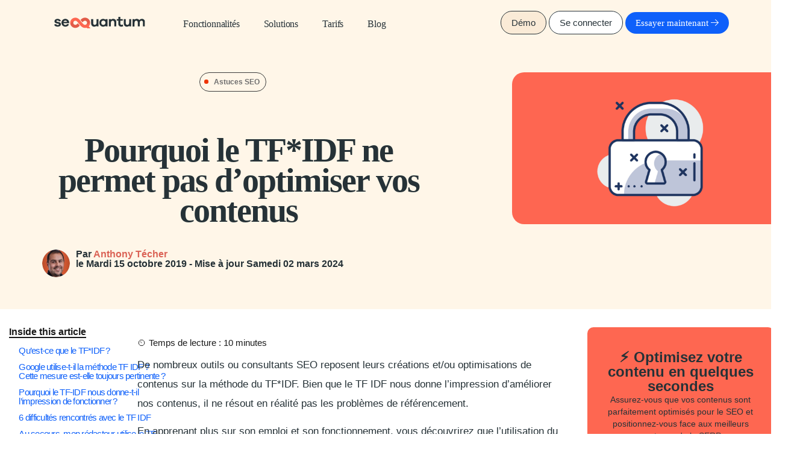

--- FILE ---
content_type: text/html; charset=utf-8
request_url: https://www.seoquantum.com/billet/outil-tf-idf
body_size: 16354
content:
<!DOCTYPE html>
<html lang="fr" dir="ltr" prefix="content: http://purl.org/rss/1.0/modules/content/ dc: http://purl.org/dc/terms/ foaf: http://xmlns.com/foaf/0.1/ rdfs: http://www.w3.org/2000/01/rdf-schema# sioc: http://rdfs.org/sioc/ns# sioct: http://rdfs.org/sioc/types# skos: http://www.w3.org/2004/02/skos/core# xsd: http://www.w3.org/2001/XMLSchema# schema: http://schema.org/">
    <head>
        <link rel="profile" href="http://www.w3.org/1999/xhtml/vocab" />
        <meta name="viewport" content="width=device-width, initial-scale=1.0">
        <!--[if IE]><![endif]-->
<link rel="dns-prefetch" href="//code.jquery.com" />
<link rel="preconnect" href="//code.jquery.com" />
<link rel="dns-prefetch" href="//cdn.jsdelivr.net" />
<link rel="preconnect" href="//cdn.jsdelivr.net" />
<link rel="dns-prefetch" href="//www.googletagmanager.com" />
<link rel="preconnect" href="//www.googletagmanager.com" />
<meta http-equiv="Content-Type" content="text/html; charset=utf-8" />
<meta about="/billet/c/seo" typeof="skos:Concept" property="rdfs:label skos:prefLabel" content="Astuces SEO" />
<link rel="shortcut icon" href="https://www.seoquantum.com/sites/default/files/seoquantum-favicon.png" type="image/png" />
<script type="application/ld+json">{
    "@context": "https://schema.org",
    "@graph": [
        {
            "@type": "NewsArticle",
            "headline": "Pourquoi le TF*IDF ne permet pas d’optimiser vos contenus",
            "name": "Pourquoi le TF*IDF ne permet pas d’optimiser vos contenus",
            "description": "En apprenant plus sur le fonctionnement de TF IDF, vous découvrirez que son utilisation par les outils SEO peut induire en erreur vos optimisations de contenus.",
            "author": {
                "@type": "Person",
                "name": "Anthony Técher"
            },
            "publisher": {
                "@type": "Organization",
                "@id": "https://www.seoquantum.com/",
                "name": "SEOQuantum",
                "url": "https://www.seoquantum.com/",
                "logo": {
                    "@type": "ImageObject",
                    "url": "https://www.seoquantum.com/sites/all/themes/front2022/img/main-logo.svg",
                    "width": "150",
                    "height": "65"
                }
            },
            "datePublished": "2019-10-15T09:44:34+02:00",
            "dateModified": "2024-03-02T20:41:01+01:00",
            "image": {
                "@type": "ImageObject",
                "representativeOfPage": "True",
                "url": "https://www.seoquantum.com/sites/default/files/field/image/tf_idf_seo.png",
                "width": "1400",
                "height": "770"
            },
            "mainEntityOfPage": "https://www.seoquantum.com/billet/outil-tf-idf"
        }
    ]
}</script>
<meta name="description" content="En apprenant plus sur le fonctionnement de TF IDF, vous découvrirez que son utilisation par les outils SEO peut induire en erreur vos optimisations de contenus." />
<meta name="generator" content="SEOQuantum" />
<link rel="canonical" href="https://www.seoquantum.com/billet/outil-tf-idf" />
<link rel="shortlink" href="https://www.seoquantum.com/billet/outil-tf-idf" />
<meta property="og:type" content="article" />
<meta property="og:url" content="https://www.seoquantum.com/billet/outil-tf-idf" />
<meta property="og:title" content="Pourquoi le TF*IDF ne permet pas d’optimiser vos contenus" />
<meta property="og:description" content="En apprenant plus sur le fonctionnement de TF IDF, vous découvrirez que son utilisation par les outils SEO peut induire en erreur vos optimisations de contenus." />
<meta property="og:updated_time" content="2024-03-02T20:41:01+01:00" />
<meta property="og:image" content="https://www.seoquantum.com/sites/default/files/field/image/tf_idf_seo.png" />
<meta property="og:image:url" content="https://www.seoquantum.com/sites/default/files/field/image/tf_idf_seo.png" />
<meta property="og:image:secure_url" content="https://www.seoquantum.com/sites/default/files/field/image/tf_idf_seo.png" />
<meta property="og:image:width" content="1400" />
<meta property="og:image:height" content="770" />
<meta name="twitter:card" content="summary_large_image" />
<meta name="twitter:creator" content="@seo_quantum" />
<meta name="twitter:title" content="Pourquoi le TF*IDF ne permet pas d’optimiser vos contenus" />
<meta name="twitter:description" content="En apprenant plus sur le fonctionnement de TF IDF, vous découvrirez que son utilisation par les outils SEO peut induire en erreur vos optimisations de contenus." />
<meta name="twitter:image" content="https://www.seoquantum.com/sites/default/files/field/image/tf_idf_seo.png" />
<meta property="og:locale:alternate" content="fr_FR" />
<meta property="article:published_time" content="2019-10-15T09:44:34+02:00" />
<meta property="article:modified_time" content="2024-03-02T20:41:01+01:00" />
<link rel="alternate" hreflang="x-default" href="https://www.seoquantum.com/en/blog/why-tfidf-doesnt-allow-content-optimization" />
<link rel="alternate" hreflang="fr" href="https://www.seoquantum.com/billet/outil-tf-idf" />
<link rel="alternate" hreflang="es" href="https://www.seoquantum.com/es/blog/por-tfidf-no-permite-optimizar-contenidos" />
<link rel="alternate" hreflang="pt" href="https://www.seoquantum.com/pt/blog/por-o-tfidf-nao-permite-otimizar-conteudos" />
        <title>Attention au TF IDF utilisé par les outils SEO</title>

        <link type="text/css" rel="stylesheet" href="/sites/default/files/advagg_css/css__UZ5JR1bvczIqs1UPP5jjP2_v-JEftEzr4DhQAYEBXgk__GY7kOP9nLaYCnhTEt_TXQ5uv-wmbAiL_-x0LcdZbS1o___gzaI2vZUGwed7tAau4A-R-cLWsMqS3xRYqICncWxfs.css" media="all" />
<link type="text/css" rel="stylesheet" href="/sites/default/files/advagg_css/css__JECw0_pIxWpcmW1Uz4GwjLEUp8HbqqfzEekWk-seDkw__8eAZqFYrPhKApVlzLfGTFQ-MMO1p9vewAKCbguf_cFI___gzaI2vZUGwed7tAau4A-R-cLWsMqS3xRYqICncWxfs.css" media="screen" />
<link type="text/css" rel="stylesheet" href="/sites/default/files/advagg_css/css__Q3wATdw_mRCPw65rb7UaDW7jFrSDEjnHxN-6xXwlKDg__mHw5MD8FZMSFYObOcMB1q3f0IrrWX9ZqeIqEv2pgQzQ___gzaI2vZUGwed7tAau4A-R-cLWsMqS3xRYqICncWxfs.css" media="all" />
<link type="text/css" rel="stylesheet" href="/sites/default/files/advagg_css/css__JYcid99Dh1MsM1THpjKWy47KqpsDB4PXynpoWHDem4Y__471xsXpLPlEbqMPjU6spfxWd0YORHhAibok4rb_-0fY___gzaI2vZUGwed7tAau4A-R-cLWsMqS3xRYqICncWxfs.css" media="all" />
<link type="text/css" rel="stylesheet" href="/sites/default/files/advagg_css/css__h2QhEr9o9x7h5oYfzklxTZR0Kx6TANbiJGTZjFPAP98__4ziLlFG6ZMb3dgOzwkmih7-J1jq1vO6f7gc8sC4DX9w___gzaI2vZUGwed7tAau4A-R-cLWsMqS3xRYqICncWxfs.css" media="all" />
<link type="text/css" rel="stylesheet" href="/sites/default/files/advagg_css/css__wfcpbAkWX8l149AKm09teUC_sVtRQhRZfr9TLXnWa7E__nzRaS2rN6jTzWVZ399yZf8zpp8Ml1DqAs1xJDrcqUKE___gzaI2vZUGwed7tAau4A-R-cLWsMqS3xRYqICncWxfs.css" media="all" />
<link type="text/css" rel="stylesheet" href="/sites/default/files/advagg_css/css__SCHFSQI80PfVPcfO8DrfRgqg_02EmZjVEk9mLJ1i0nQ__1ydTYDSfm5FRriQMgdVeCpVLNR1IlNlhfLyIQS8BO-4___gzaI2vZUGwed7tAau4A-R-cLWsMqS3xRYqICncWxfs.css" media="all" />
<link type="text/css" rel="stylesheet" href="/sites/default/files/advagg_css/css__9S18wASniFnHc2tIXTi8vU9Dkwu5iU4aCje4dcF7r5E__yyP8eiRLm-fYKAslFDDKX7c-_UaGoDm-niQULEVpywo___gzaI2vZUGwed7tAau4A-R-cLWsMqS3xRYqICncWxfs.css" media="all" />
<link type="text/css" rel="stylesheet" href="/sites/default/files/advagg_css/css__oTO604pA0uzOhIuHHQwB4AfcjiPaOB1wppJk3LBhZr4__9rpdKErRJ9MH3JuYPJMumR1Ur4atPHpiiEPhH1GlrNU___gzaI2vZUGwed7tAau4A-R-cLWsMqS3xRYqICncWxfs.css" media="all" />
        <!-- Google Tag Manager -->
        <script>
            (function(w, d, s, l, i) {
                w[l] = w[l] || [];
                w[l].push({
                    'gtm.start': new Date().getTime(),
                    event: 'gtm.js'
                });
                var f = d.getElementsByTagName(s)[0],
                    j = d.createElement(s),
                    dl = l != 'dataLayer' ? '&l=' + l : '';
                j.async = true;
                j.src =
                    'https://www.googletagmanager.com/gtm.js?id=' + i + dl;
                f.parentNode.insertBefore(j, f);
            })(window, document, 'script', 'dataLayer', 'GTM-KZPXXQ4');
        </script>
        <!-- End Google Tag Manager -->
        <script src="https://kit.fontawesome.com/b428dcabad.js" crossorigin="anonymous"></script>
    </head>

    <body  class="html not-front not-logged-in no-sidebars page-node page-node- page-node-45617 node-type-article i18n-fr billet outil-tf-idf">

          <div class="region region-page-top">
    <noscript aria-hidden="true"><iframe src="https://www.googletagmanager.com/ns.html?id=GTM-KZPXXQ4" height="0" width="0" style="display:none;visibility:hidden"></iframe></noscript>  </div>
        <div class="container">
    
    <!--  MENU -->
    <header class="cd-morph-dropdown">
        <a class="navbar-brand-phone" href="/" title="Accueil">
            <img width="174" height="23"
                src="/sites/all/themes/front2022/img/main-logo_white-01.svg"
                alt="SEOQuantum">
        </a>
        <a href="#0" class="nav-trigger">Open Nav<span aria-hidden="true"></span></a>


        <nav class="main-nav container">
                            <ul class=""><li class="first leaf"><a href="/" class="navbar-brand-desktop"><img src="/sites/all/themes/front2022/img/main-logo.svg" width="174" alt="SEOQuantum"></a></li>
<li class="leaf"><a href="/outil-seo" name="laplateforme" class="has-dropdown links menu-node-unpublished menu-node-unpublished menu-node-unpublished">Fonctionnalités</a></li>
<li class="leaf"><a href="/" name="solutions" class="has-dropdown links">Solutions</a></li>
<li class="leaf"><a href="/offres">Tarifs</a></li>
<li class="last leaf"><a href="/blog">Blog</a></li>
</ul>            
            <div id="connect">
                <a class="btn_connect btn_demo" href="#">Démo</a>
                <a href="/account/login" class="btn_connect">Se connecter</a>
    <a href="/account/register" class="btn_test">Essayer maintenant <i class="fa-sharp fa-light fa-arrow-right"></i></a>            </div>
        </nav>



        <div class="morph-dropdown-wrapper">
            <div class="dropdown-list">
                <ul>
                    <li id="laplateforme" class="dropdown links">
                        <a href="#0" class="label">Fonctionnalités</a>
                        <div class="content">
                                                            <ul class=""><li class="first expanded"><span data-target="#" class=" nolink" data-toggle="">Outils SEO </span><ul class="links-list text-left"><li class="first leaf"><a href="/outil-seo/strategie-cluster-thematique" title="Créez votre stratégie de contenus SEO pilotée par l&#039;IA">Les Clusters thématiques <span class="desc">Créez votre stratégie de contenus SEO pilotée par l'IA</span></a></li><li class="leaf"><a href="/outil-seo/analyse-semantique" title="Optimisez le texte de vos pages pour le SEO">Analyse Sémantique <span class="desc">Optimisez le texte de vos pages pour le SEO</span></a></li><li class="last leaf"><a href="/outil-seo/crawler-semantique" title="Obtenez des optimisations pour votre site">Crawler Sémantique <span class="desc">Obtenez des optimisations pour votre site</span></a></li></ul></li><li class="last expanded test"><span data-target="#" class=" nolink" data-toggle="">Outils de gestion </span><ul class="links-list text-left"><li class="first leaf"><a href="/outil-seo/planning-editorial" title="Gérer l’intégralité de votre processus de rédaction" class="menu-node-unpublished">Planning éditorial <span class="desc">Gérer l’intégralité de votre processus de rédaction</span></a></li><li class="last leaf"><a href="/outil-seo/google-search-console" title="Découvrez des nouvelles opportunités de croissance &amp; suivez vos performances" class="menu-node-unpublished">Intégration de la Google Search Console <span class="desc">Découvrez des nouvelles opportunités de croissance & suivez vos performances</span></a></li></ul></li></ul>                                                    </div>
                    </li>

                    <li id="solutions" class="dropdown links">
                        <a href="#0" class="label">Solutions</a>
                        <div class="content">
                                                            <ul class=""><li class="first expanded"><span data-target="#" class=" nolink" data-toggle="">Métier </span><ul class="links-list text-left"><li class="first leaf"><a href="/solution/role/consultant-seo" title="Améliorez le ranking Google de vos clients">Consultant Digital <span class="desc">Améliorez le ranking Google de vos clients</span></a></li><li class="leaf"><a href="/solution/role/responsable-acquisition" title="Générez plus de trafic et de leads pour votre entreprise grâce au Content Marketing SEO" class="menu-node-unpublished menu-node-unpublished">Responsable d&#039;acquisition <span class="desc">Générez plus de trafic et de leads pour votre entreprise grâce au Content Marketing SEO</span></a></li><li class="last leaf"><a href="/solution/role/agence-webmarketing" title="Vous êtes une agence et vous souhaitez développer votre activité grâce au SEO" class="menu-node-unpublished menu-node-unpublished">Directeur Agence Marketing <span class="desc">Vous êtes une agence et vous souhaitez développer votre activité grâce au SEO</span></a></li></ul></li><li class="last expanded"><span data-target="#" class=" nolink" data-toggle="">Ressources </span><ul class="links-list text-left"><li class="first last leaf"><a href="/etudes-cas" title="Découvrez les succès de nos clients">Etudes de cas <span class="desc">Découvrez les succès de nos clients</span></a></li></ul></li></ul>                                                    </div>
                    </li>
                    <li id="tarifs" class="dropdown button">
                        <a href="/offres" class="label">Tarification</a>

                    </li>

                    <li id="blog" class="dropdown button">
                        <a href="/blog" class="label">Blogue</a>
                    </li>

                </ul>
                <div id="connect" class="connectmobil">
                    <a class="btn_connect btn_demo" href="#">Démo</a>
                    <a href="/account/login" class="btn_connect">Se connecter</a>
    <a href="/account/register" class="btn_test">Essayer maintenant <i class="fa-sharp fa-light fa-arrow-right"></i></a>                </div>
                <div class="bg-layer" aria-hidden="true"></div>
            </div> <!-- dropdown-list -->
        </div> <!-- morph-dropdown-wrapper -->
    </header>
    <!--  MENU END -->

</div>

<div>

      <div class="region region-content">
    <div id="block-system-main" class="block block-system clearfix">

      
      <section id="header_content" >
        <div class="jumbotron shape-blue">
            <div class="container">
                <div class="row">
                    <div class="col-md-7">
                        <div  class="cat-show">
  
<a href="/billet/c/seo" title="Astuces SEO">
<span class="label label-cat label-cat283">Astuces SEO</span>
</a></div>
                        <h1 >Pourquoi le TF*IDF ne permet pas d’optimiser vos contenus</h1>
                                                    <div class="sub">
                                <div class="picture pull-left"><img src="/data/anthony-techer.jpg" height="46" width="46" class="img-circle" /></div>

                                <span property="dc:date dc:created" content="2019-10-15T09:44:34+02:00" datatype="xsd:dateTime" rel="sioc:has_creator">Par <a href="/profil/anthony-techer"  rel="author" class="username"
         xml:lang="" about="/profil/anthony-techer" typeof="sioc:UserAccount" property="foaf:name"
         datatype="">Anthony Técher</a><br />le <span property="dc:date dc:created" content="2019-10-15T09:44:34+02:00" datatype="xsd:dateTime"
         rel="sioc:has_creator">Mardi 15 octobre 2019</span> - Mise à jour <span property="dc:date dc:modified" content="2024-03-02T20:41:01+01:00" datatype="xsd:dateTime" rel="sioc:has_creator">Samedi 02 mars 2024</span></span>                                

                            </div>
                                            </div>
                    <div data-appear-group-item class="col-md-5 col-md-push-1 first">
                        
  <div class="field-image">
    <img typeof="foaf:Image" class="img-responsive" src="https://www.seoquantum.com/sites/default/files/styles/bandeau/public/field/image/tf_idf_seo.png?itok=G21a9xlm" width="1400" height="770" alt="" />  </div>
                    </div>
                </div>
            </div>
        </div>

    </section>



  
    <div>

        <div class="container-fluid">
            <div class="row">
                <div class="col-lg-2 col-md-4" >
                         <div class="stickthis">
                            <span class="sub">Inside this article</span>
                            <div class="custscroll-nav"><div class="inner"></div></div>  
                        </div>
                </div>
                <div class="col-lg-7 col-md-8 text-left">

                    <!-- ARTICLE -->
                    <article id="node-45617" class="node node-article clearfix"  about="/billet/outil-tf-idf" typeof="schema:Article sioc:Item foaf:Document">
                    <div class="readtime">⏲ <span class="read-time">Temps de lecture : 10 minutes</span></div>
                       
  <div class="field-body">
    <p class="MsoTitle">De nombreux outils ou consultants SEO reposent leurs créations et/ou optimisations de contenus sur la méthode du TF*IDF. Bien que le TF IDF nous donne l’impression d’améliorer nos contenus, il ne résout en réalité pas les problèmes de référencement.</p>
<p>En apprenant plus sur son emploi et son fonctionnement, vous découvrirez que l’utilisation du TF-IDF peut induire en erreur vos optimisations de contenus.</p>
<h2>Qu’est-ce que le TF*IDF ?</h2>
<p>Le TF-IDF (pour Term Frequency et Inverse Document Frequency) est une mesure utilisée pour déterminer la pertinence d’un terme dans un document. La formule prend en compte la fréquence d’un terme (TF) dans un document donné ainsi que le nombre de documents contenant ce mot (IDF). Le TF IDF permet de distinguer les éléments différenciants (ici les mots) d'un document à l'autre.</p>

<div class="media media-element-container media-wysiwyg">
<div id="file-378" class="file file-image file-image-png">
<div class="content">
    <img class="media-element file-wysiwyg img-responsive b-lazy" data-delta="1" typeof="foaf:Image" width="1024" height="375" alt="" data-src="https://www.seoquantum.com/sites/default/files/tf-idf-2-1-1024x375.png" src="[data-uri]" /></div>
</div>
</div>
<p>Pour en savoir plus sur la méthode et son calcul, rendez-vous ici <a href="https://www.seoquantum.com/billet/optimisez-vos-contenus-mots-rares">https://www.seoquantum.com/billet/optimisez-vos-contenus-mots-rares</a></p>
<p style="margin-bottom:.0001pt"> </p>
<h2>Google utilise-t-il la méthode TF IDF ? Cette mesure est-elle toujours pertinente ?</h2>
<p>Google (via John Mueller) a laissé entendre que<a href="http://www.searchenginejournal.com/google-tf-idf/304361" target="_blank"> l’utilisation de cette méthode par le moteur de recherche est limitée</a>. Il évoque le TF-IDF pour la première fois alors qu’il aborde le sujet de l’exclusion des mots vides.</p>
<p>Cela n’est pas surprenant étant donné l’avancement de la base de données knowledge Graph et des<a href="https://www.seoquantum.com/billet/fonctionne-rankbrain-loptimisation-contenus"> algorithmes Colibri et Rankbrain</a>. Google est en effet en constante évolution. Sa compréhension du langage ne cesse de s’améliorer alors qu’il apprend à faire face aux ambiguïtés du langage humain.</p>
<p>Google améliore aussi sa capacité à gérer les requêtes avec des significations multiples. Malgré tout, l’algorithme est loin d’être parfait. Comme nous le verrons, cela pose un sérieux défi à ceux qui utilisent la méthode d’analyse TF-IDF pour l’optimisation des contenus.</p>
<div class="well well-xs">
<p>Dans un monde où l’IA, les réseaux neuronaux et l’apprentissage automatique sont la norme, le TF-IDF est obsolète. C’est un peu comme comparer une Renault 4L à une Tesla.</p>
</div>
<h2>Pourquoi le TF-IDF nous donne-t-il l’impression de fonctionner ?</h2>
<p>Malgré l’utilisation limitée par Google de cette technologie datée, de nombreux consultants SEO et outils sémantiques apprécient le TF-IDF. Pourquoi ?</p>
<p>Le TF-IDF est un concept relativement méconnu au sein de la communauté SEO. Parce que cette méthode d’analyse ne leur est pas familière, beaucoup d’experts SEO ou d’outils pensent à tort qu’il s’agit d’une technologie de pointe. Cela lui confère un certain prestige.</p>
<p>Peu connaissent l’histoire du TF-IDF. La plupart ne connaissent ni son véritable âge (les années 1970) ni son véritable objectif. Indice : cette méthode n’a pas été créée pour l’optimisation des contenus. Pour en savoir plus, rendez-vous sur <a href="https://ecommons.cornell.edu/bitstream/handle/1813/6721/87-881.pdf" target="_blank">les travaux de G. Salton et K. Spärck Jones</a>.</p>
<p>Les experts SEO pensent que le TF-IDF joue un rôle important dans le fonctionnement des algorithmes de recherche de Google. Parce que plusieurs brevets et quelques publications y font référence, il existe une supposition erronée quant au rôle que cette technologie joue.</p>
<p>Le TF-IDF apparait comme une méthode sophistiquée pour la plupart des consultants SEO. Il est rare que ces derniers aient été formés en science des données. C’est pourquoi il leur est facile de supposer que la complexité apparente de cette méthode se traduise par son efficacité.</p>
<p>Qui n’aimerait pas utiliser une technologie sophistiquée et révolutionnaire permettant l’optimisation des moteurs ? Cela semble si prometteur !</p>
<p>Sauf que ce n’en est pas une.</p>
<h2>6 difficultés rencontrés avec le TF IDF</h2>
<p>Il existe un certain nombre d’outils SEO, gratuits ou peu coûteux, qui promettent de vous aider à optimiser vos contenus à l’aide de la méthode d’analyse TF-IDF. Tous ces outils présentent les problèmes suivants.</p>
<h3>Le TF-IDF est une approche primitive</h3>
<p>Le TF-IDF permet de mesurer l’importance d’un document au sein d’un corpus, en fonction d’un terme donné. Ses compétences sont limitées, notamment lorsque vous utilisez des synonymes. En effet, un document considéré comme très pertinent pour « bébé » pourra être ignoré pour le terme « nourrisson ».</p>
<p>Google, quant à lui, sait que les mots « bébé » et « nourrisson » sont fortement liés (ce sont des synonymes). Il comprend qu’une page pertinente pour l’un est probablement pertinente pour l’autre, sauf s’il y a des indices de contexte dans le reste de la requête qui prouvent le contraire. Ceci est basé sur la co-occurrence ainsi que sur la probabilité qu’ils soient tous deux utilisés dans des contextes similaires.</p>

<div class="media media-element-container media-wysiwyg">
<div id="file-379" class="file file-image file-image-png">
<div class="content">
    <img class="media-element file-wysiwyg img-responsive b-lazy" data-delta="2" typeof="foaf:Image" width="904" height="344" alt="" data-src="https://www.seoquantum.com/sites/default/files/syno.png" src="[data-uri]" /></div>
</div>
</div>
<h3>L’utilisation du TF pour déterminer l’importance d’un terme est une mesure imparfaite</h3>
<p>Déterminer <b>l’importance d’un terme en fonction de sa fréquence</b> d’utilisation dans une SERP est une <b>mesure imparfaite</b>.</p>
<p>Si les intentions de recherche d’une moitié du corpus diffèrent de l’autre moitié, le poids du terme (son importance) sera de 50 %. Cependant, si tous les documents de ce corpus utilisent un mot commun, ce dernier sera considéré comme étant <b>le terme le plus important sans distinction de l’intention</b>.</p>
<p>Donc, vous allez devoir choisir et vous concentrer sur une seule intention. Mais l’outil vous en dissuadera, car seulement cinq résultats utilisent le terme. Il vous indiquera qu’il y a seulement cinq résultats sur 10.</p>
<p>L’IDF permet quant à lui de contrebalancer la mesure du TF pour déterminer la rareté (les éléments différenciant) d’une page.</p>
<h3>L’utilisation de la méthode s’appuie sur les SERP de Google</h3>
<p>Les outils sémantiques utilisant TF-IDF exploitent généralement les 10 ou 20 premiers résultats d’une SERP sans étudier les raisons pour lesquelles ces pages contiennent ces sujets soulevant ainsi deux biais :</p>
<ol><li>Les pages peuvent <b>devoir leur « bon » positionnement à des facteurs autres que le contenu </b>comme le netlinking par exemple</li>
<li>L’utilisation d’un <b>nombre peu important de documents affecte de manière significative la qualité des résultats</b>. Ces outils ne prennent pas en compte les contenus de qualité médiocre ou les textes courts.</li>
</ol><p>La marge d’erreur est si élevée que même en tenant compte des faiblesses de ces outils, vous n’aurez pas les informations nécessaires pour prendre des décisions éclairées.</p>
<p>Je vous suggère de gagner du temps en utilisant d’autres outils plus efficaces. Il est important d’analyser tous les contenus qui abordent votre sujet.</p>
<p>La méthode d’analyse TF-IDF ainsi que les outils qui calculent la densité de mot-clé ne le permettent pas. Si vous suivez leurs conseils, vous aurez autant de chances de réussir que si vous aviez joué au tiercé.</p>
<h3>Le TF-IDF analyse et regroupe des pages dont les objectifs sont différents</h3>
<p>Sélectionner toutes les pages apparaissant parmi les premiers résultats de Google crée d’autres problèmes. Vous risquez d’inclure des pages trop générales, trop spécifiques ou en lien avec un autre secteur d’activité que le vôtre.</p>

<div class="media media-element-container media-wysiwyg">
<div id="file-380" class="file file-image file-image-png">
<div class="content">
    <img class="media-element file-wysiwyg img-responsive b-lazy" data-delta="3" typeof="foaf:Image" width="868" height="345" alt="" data-src="https://www.seoquantum.com/sites/default/files/intent-2.png" src="[data-uri]" /></div>
</div>
</div>
<p>De plus, le TF-IDF ne comprend pas les intentions de recherche.</p>
<p>En d’autres termes, si vous avez un contenu de qualité, axé sur une intention de recherche différente, vous serez induit en erreur.</p>
<p>Si vous avez un contenu de mauvaise qualité dont le référencement hors-site web a été bien optimisé, vous serez là aussi, dirigé vers la mauvaise voie. Si vous hésitez entre plusieurs intentions, l’outil ne sera pas non plus efficace.</p>

<div class="media media-element-container media-wysiwyg">
<div id="file-381" class="file file-image file-image-png">
<div class="content">
    <img class="media-element file-wysiwyg img-responsive b-lazy" data-delta="4" typeof="foaf:Image" width="664" height="707" alt="" data-src="https://www.seoquantum.com/sites/default/files/type_serp3.png" src="[data-uri]" /></div>
</div>
</div>
<p><em>En bleu, les pages ayant un objectif informationnel, en vert les pages ayant un objectif commercial et en jaune un objectif transactionnel.</em></p>
<h3>Les outils qui utilisent la méthode TF-IDF ne prennent en compte que des pages</h3>
<p>En se limitant aux pages, ces outils n’ont pas conscience de l’entièreté de votre site web.</p>
<p><a href="https://www.seoquantum.com/billet/pourquoi-une-page-nest-pas-suffisante">Écrire une seule page sur un sujet ne suffit généralement pas</a> à optimiser les contenus. Pour bien faire, vous devrez créer d’autres contenus qui augmenteront <b>votre pertinence thématique</b> et permettront l’utilisation de textes d’ancre et de liens internes.</p>

<div class="media media-element-container media-wysiwyg">
<div id="file-382" class="file file-image file-image-jpeg">
<div class="content">
    <img class="media-element file-wysiwyg img-responsive b-lazy" data-delta="5" typeof="foaf:Image" width="1375" height="597" alt="" data-src="https://www.seoquantum.com/sites/default/files/bebecool.jpg" src="[data-uri]" /></div>
</div>
</div>
<p><em>Chez SEOQuantum, nous avons créé le crawler sémantique pour vous aider dans cette tâche.</em></p>
<h3>Une note qui n’a aucune signification</h3>
<p>Donner une note à une page en fonction de sa conformité avec le TF-IDF semble au premier abord être une bonne idée. Mais si vous ne pouvez pas en apprendre davantage sur le site web ou la page, cette information est dénuée de sens et n’est pas exploitable.</p>
<p>Prenez en considération que la page avec la note la plus élevée peut :</p>
<ul><li>avoir un objectif différent du vôtre</li>
<li>Avoir beaucoup plus ou beaucoup moins d’autorité</li>
<li>Avoir plusieurs objectifs</li>
<li>Couvrir plusieurs sujets</li>
</ul><div class="media media-element-container media-wysiwyg">
<div id="file-383" class="file file-image file-image-jpeg">
<div class="content">
    <img class="media-element file-wysiwyg img-responsive b-lazy" data-delta="6" typeof="foaf:Image" width="751" height="151" alt="" data-src="https://www.seoquantum.com/sites/default/files/babyphone_seoquantum.jpg" src="[data-uri]" /></div>
</div>
</div>
<p><em>Nous croyons en l'IA et à son aide précieuse dans l'enrichissement des contenus, notamment par des concepts-clés. Ici pour babyphone, l'IA a distingué 3 concepts : les fonctions de l'appareil, l'émission d'ondes et afin la distance de l'émetteur.</em></p>
<h2>Au secours, mon rédacteur utilise le TF IDF</h2>
<p>Les outils utilisant la méthode TF-IDF favorisent de mauvaises habitudes chez les rédacteurs et les experts SEO. Ils essaient de construire les contenus autour de mots qui ne sont pas adaptés ou encore ajoutent des sections qui ne correspondent pas à l’intention de recherche.</p>
<p>Même s’il est possible de trouver l’inspiration grâce à cette liste, elle est loin de constituer une vraie solution.</p>
<p>Que se passe-t-il quand vous créez une liste de mots-clés à l’aide de cette méthodologie ? Les sujets et les intentions des différents termes varieront. La personne qui recevra cette liste ne saura pas quoi en faire. C’est juste inefficace.</p>
<p> </p>
<h2>Le TF-IDF : les avantages</h2>
<p>Malgré son inefficacité et son inexactitude, il semble qu’il y ait de la valeur à utiliser ce type d'approche. Cette méthode permet entre autres de <b>vous inspirer ou vous faire découvrir un sujet auquel vous n’aviez pas pensé</b>. Mais aussi elle peut vous aider <b>à vous rendre compte que vous avez suroptimisé votre page</b> (trop de mots-clés...).</p>
<h2>Conclusion</h2>
<div class="jumbotron">
<p>La méthode TF-IDF fournit-elle suffisamment d’informations pour optimiser vos rédactions de contenus ? Pas du tout.</p>
<p>Cette méthodologie a plus de 50 ans et joue un rôle très limité dans le fonctionnement des algorithmes de recherche de Google. Ce n’est pas une technologie de pointe.</p>
<p>Vos pages doivent être complètes et de qualité (principe du contenu pilier).</p>
<p>Le modèle TF-IDF ne vous aidera pas à atteindre ce but.</p>
<p>Les moteurs de recherche utilisent parfois le modèle TF-IDF en complément d’autres facteurs.</p>
<p>Ce n’est qu’un des éléments permettant de faire des recherches dans le cadre de l’optimisation des contenus. Les outils SEO utilisant TF-IDF ne sont pas des solutions complètes. Ils ne vous fourniront pas les informations nécessaires pour prendre des décisions éclairées.</p>
<p>Vous pourriez aussi bien faire confiance à votre rédacteur pour prendre ces décisions.</p>
</div>
<p>Autres ressources :</p>
<ul><li>Vous pouvez consulter l’article de Quentin Fily <a href="https://www.quentinfily.fr/tf-idf-pertinence-lexicale/" target="_blank">TF-IDF : Déterminer un score de pertinence</a>. Attention, je ne suis pas d'accord avec sa conclusion sur le TF IDF ;)</li>
</ul>  </div>

                            
                            <div class="jumbotron article_explorer">
                            <h4>Need to go further?                            </h4>
                            <p>
                                If you need to delve deeper into the topic, the editorial team recommends <strong>the following 5 contents</strong>:                            </p>
                            <div class="view view-article-explorer view-id-article_explorer view-display-id-block view-dom-id-526aa29db3a0f630282f8dd5c1c0a23a">
        
  
      <div class="attachment attachment-before">
          </div>
  
      <div class="view-content">
      <div class="item-list">    <ol>          <li class="">  
          <a href="/billet/succes-campagne-seo">Campagne SEO – Comment mesurer son succès ? </a>  </li>
          <li class="">  
          <a href="/billet/choisir-agence-seo">Comment choisir la meilleure agence SEO pour votre business ?</a>  </li>
          <li class="">  
          <a href="/billet/agence-ou-recrutement">Vaut-il mieux internaliser le référencement ou travailler avec une agence SEO ?</a>  </li>
          <li class="">  
          <a href="/billet/refonte-site-seo">Les avantages à créer un site en partant de zéro en SEO</a>  </li>
          <li class="">  
          <a href="/billet/seo-multisites">SEO et multisite - Faut-il créer un second site d&#039;entreprise ? Ce qu’en pense Google</a>  </li>
      </ol></div>    </div>
  
  
      <div class="attachment attachment-after">
          </div>
  
  
  
  
</div>                            </div>
                            

                        
  <form class="fivestar-widget" action="/billet/outil-tf-idf" method="post" id="fivestar-custom-widget" accept-charset="UTF-8"><div><div  class="clearfix fivestar-average-text fivestar-average-stars fivestar-form-item fivestar-flames"><div class="form-item form-item-vote form-type-fivestar form-group"><div class="form-item form-item-vote form-type-select form-group"><select class="form-control form-select" id="edit-vote--2" name="vote"><option value="-">Sélectionner le vote</option><option value="20">Give Pourquoi le TF*IDF ne permet pas d’optimiser vos contenus 1/5</option><option value="40">Give Pourquoi le TF*IDF ne permet pas d’optimiser vos contenus 2/5</option><option value="60">Give Pourquoi le TF*IDF ne permet pas d’optimiser vos contenus 3/5</option><option value="80" selected="selected">Give Pourquoi le TF*IDF ne permet pas d’optimiser vos contenus 4/5</option><option value="100">Give Pourquoi le TF*IDF ne permet pas d’optimiser vos contenus 5/5</option></select><div class="help-block"><div class="fivestar-summary fivestar-summary-average-count"><span class="average-rating">Moyenne des notes : <span>3.1</span></span> <span class="total-votes">(<span>11</span> votes)</span></div></div></div></div></div><button class="fivestar-submit btn btn-default form-submit" type="submit" id="edit-fivestar-submit" name="op" value="Taux">Taux</button>
<input type="hidden" name="form_build_id" value="form-nWdfldP8HVjQKrtigIMRZzuk40cZEVvOhklzyw2v0cM" />
<input type="hidden" name="form_id" value="fivestar_custom_widget" />
</div></form><span rel="schema:url" resource="/billet/outil-tf-idf" class="rdf-meta element-hidden"></span><span property="schema:name" content="Pourquoi le TF*IDF ne permet pas d’optimiser vos contenus" class="rdf-meta element-hidden"></span>                            <div class="article-footer">
                                                                <ul class="links list-inline"><li class="en first"><a href="/en/blog/why-tfidf-doesnt-allow-content-optimization" class="language-link" xml:lang="en"><img class="language-icon img-responsive" typeof="foaf:Image" src="https://www.seoquantum.com/sites/all/modules/contrib/languageicons/flags/en.png" width="16" height="12" alt="English" title="English" /> English</a></li>
<li class="es"><a href="/es/blog/por-tfidf-no-permite-optimizar-contenidos" class="language-link" xml:lang="es"><img class="language-icon img-responsive" typeof="foaf:Image" src="https://www.seoquantum.com/sites/all/modules/contrib/languageicons/flags/es.png" width="16" height="12" alt="Español" title="Español" /> Español</a></li>
<li class="pt last"><a href="/pt/blog/por-o-tfidf-nao-permite-otimizar-conteudos" class="language-link" xml:lang="pt"><img class="language-icon img-responsive" typeof="foaf:Image" src="https://www.seoquantum.com/sites/all/modules/contrib/languageicons/flags/pt.png" width="16" height="12" alt="Portuguese" title="Portuguese" /> Portuguese</a></li>
</ul>                            </div>
                                                                    </article>
                </div>
                <div class="col-lg-2">
                    <div class="rightsidebar">
                    <div class="stickthisright">

                    

                    <div class="stickpromo hidden-md hidden-xs hidden-sm">
                        <span style="    color: #263237;
    font-family: 'Galano Grotesque SemiBold', Arial, Helvetica, sans-serif;
    font-size: 24px;
    font-weight: 600;
    letter-spacing: 0;
    line-height: 24px;">⚡ Optimisez votre contenu en quelques secondes</span>
                        <p style="font-size:14px; line-height: 20px;">Assurez-vous que vos contenus sont parfaitement optimisés pour le SEO et positionnez-vous face aux meilleurs contenus de la SERP</p>
                        
                        <div class="">
                            <label style="text-align:left; color:#263238;">Démarrer l'analyse :</label>
                            <div class="flexible" style="border:2px solid #000; border-radius: 10px; background-color: white;">
                            <input type="text" aria-invalid="false" class=" search__field" tabindex="0" placeholder="Entrer un mot clé">
                            <button class="search__button startanalysis" type="button" style="background-color: #263238;
    color: white;
    font-size: 20px;
    border: 0px;
    border-radius: 8px;
    padding: 15px;
    width: 75px;"><i class="fa-sharp fa-light fa-magnifying-glass-chart"></i> </button>
                            </div>
                            
                            
                        </div>
                    </div>

                        </div>
                    </div>
                </div> 

            </div>
        </div>
    </div>
    <!--     FIN  -->

  </div>
  </div>



    
</div>

<section id="boost_content">
    <div class="container">
        <div class="row">
            <div class="col-md-12">
                <div class="card">
                    <div>

                        <h2 class="card-title">Alors, prêts à booster votre référencement naturel ?</h2>
                        <p class="card-text text-left">Testez notre version d'essai gratuitement et sans engagement.</p>
                        <div style="margin-bottom:4rem;" data-tf-live="01JFA1HM1B8ZM2BGX47E5CHPAJ"></div>
                        <script src="//embed.typeform.com/next/embed.js"></script>
                        <img class="img-rounded" src="/data/visufront/editor1532.webp" />

                    </div>
                </div>
            </div>
        </div>
    </div>
</section>


<div class="container">
    <div class="row">
        <section  class="col-sm-12">
            
                                        <div class="controltabs">
                                    </div>
                                            </section>
    </div>
</div>

<footer>
    <div class="container">
        <div class="row">
            <div class="col-md-3">
                <a class="logo_footer" href="https://www.seoquantum.com"><img
                        src="/sites/all/themes/front2022/img/main-logo_white-01.svg"
                        width="150" height="20" alt="Logo seoquantum"></a>
                <ul class="rs">
                    <li><a href="https://twitter.com/seo_quantum" target="_blank"><img
                                src="/sites/all/themes/front2022/img/icons/twitter.svg"
                                class="card-img-top" alt="Twitter SEOQuantum" width="23" height="18" /></a></li>
                    <li><a href="https://www.facebook.com/seoquantum/" target="_blank"><img
                                src="/sites/all/themes/front2022/img/icons/facebook.svg"
                                class="card-img-top" alt="Facebook SEOQuantum" width="23" height="18" /></a></li>
                    <li><a href="https://www.linkedin.com/company/seoquantum/" target="_blank"><img
                                src="/sites/all/themes/front2022/img/icons/linkdin.svg"
                                class="card-img-top" alt="Linkedin SEOQuantum" width="23" height="18" /></a></li>
                </ul>

                <!-- Custom dropdown -->
                <div class="custom-sel">
                    <a class="selected" href="/">
                        <div class="rounded" onclick="window.location.href=this.parentElement.href;"><img
                                src="/sites/all/themes/front2022/img/flags/fr.svg" alt="FR"></div>
                        FR &nbsp;<i class="fa fa-caret-down lightblue" aria-hidden="true"></i>
                    </a>
                    <a class="hidden" href="/en">
                        <div class="rounded" onclick="window.location.href=this.parentElement.href;"><img
                                src="/sites/all/themes/front2022/img/flags/en.svg" alt="EN"></div>EN
                    </a>
                    <a class="hidden" href="/es">
                        <div class="rounded" onclick="window.location.href=this.parentElement.href;"><img
                                src="/sites/all/themes/front2022/img/flags/es.png" alt="ES"></div>ES
                    </a>
                    <a class="hidden" href="/pt">
                        <div class="rounded" onclick="window.location.href=this.parentElement.href;"><img
                                src="/sites/all/themes/front2022/img/flags/pt.png" alt="PT"></div>PT
                    </a>
                </div>


            </div>
            <div class="col-md-2">
                <ul>
                    <li>À propos                    </li>
                    <li><a href="/notre-histoire">
                            Who are we?                        </a></li>
                    <li><a rel="nofollow" href="/mentions">
                            Legal Notice                        </a></li>
                    <li><a rel="nofollow" href="/legal">
                            Conditions Générales d'Utilisation                        </a></li>
                </ul>
            </div>
            <div class="col-md-2">
                <ul>
                    <li>SEOQuantum</li>
                    <li><a href="/emploi">
                            We are hiring                        </a></li>
                    <li><a href="/api-documentation">
                            API                        </a></li>
                    <li><a href="https://product.seoquantum.com/" target="_blank">
                            Changelog                        </a></li>
                    <li><a href="/presse">
                            Press Area                        </a></li>
                </ul>
            </div>
            <div class="col-md-2">
                <ul>
                    <li>Resources                    </li>
                    <li><a href="/blog" target="_blank">
                            SEO Blog                        </a></li>
                    <li><a href="https://academie-seoquantum.teachable.com/" target="_blank"><i
                                class="fa-duotone fa-graduation-cap"></i> The Academy</a></li>
                    <li>Contact</li>
                    <li><a rel="nofollow" href="/contact-support">Contact us</a></li>
                </ul>
            </div>
            <div class="col-md-2">
                <ul>
                    <li>Free SEO Tools</li>
                    <li><a href="/tool/find-competitors" target="_blank">Find Competitors SEO</a></li>
                    <li><a href="/keywords-finder" target="_blank">Keywords Suggest</a></li>
                    <li><a href="/test-pagerank" target="_blank">Pagerank Simulator</a></li>
                </ul>
            </div>
            <div class="row">
                <div class="col-md-12 copyright">
                    <p>©2026 SEOQuantum -
                        All rights reserved                    </p>
                </div>
            </div>
        </div>
</footer>        <script type="text/javascript" src="/sites/default/files/advagg_js/js__SlxZR0T0y0knhPGspoKKlEQqbk_RdNNsHwLrlCQRTSo__bWH0rBm7HBSrUd0CWfLzTR8kk4CH76jFS0ZWCJ9kosM___gzaI2vZUGwed7tAau4A-R-cLWsMqS3xRYqICncWxfs.js" defer="defer"></script>
<script type="text/javascript" src="//code.jquery.com/jquery-1.10.2.min.js"></script>
<script type="text/javascript">
<!--//--><![CDATA[//><!--
window.jQuery || document.write("<script src='/sites/all/modules/contrib/jquery_update/replace/jquery/1.10/jquery.min.js'>\x3C/script>")
//--><!]]>
</script>
<script type="text/javascript" src="/sites/default/files/advagg_js/js__ZyeOaiFuDejQQbhUV7yg7atYZnj4WLfH77o0scv4068__jeShjS1-sEwOx4dbB-NSBsCnxWfNslS1Nkgx4CZngGA___gzaI2vZUGwed7tAau4A-R-cLWsMqS3xRYqICncWxfs.js"></script>
<script type="text/javascript" src="/sites/default/files/advagg_js/js__3PH1UKOVIdXWqZn-GN8B8OjJ3QHwIWU68XoxKVWOb10__g_QQjrCgI8Qk_-d_aFqBd2sqlPBrtbO7k_hdWHSv9FI___gzaI2vZUGwed7tAau4A-R-cLWsMqS3xRYqICncWxfs.js"></script>
<script type="text/javascript" src="/sites/default/files/advagg_js/js__v6Ydsa-oLVsCbWBUPEs_rmv-EgYK35mJXlwzszDg2io__NcbPgl6yce1cPkJcub1SVldKst10pVo0nN36XtkHZn8___gzaI2vZUGwed7tAau4A-R-cLWsMqS3xRYqICncWxfs.js"></script>
<script type="text/javascript" src="/sites/default/files/advagg_js/js__xrlWfk3-1ZFJMZsKX7VLdLrqTNTAVMm9MsiM41LbNo0__O-b03c2Mven5sMPvWA3mI-OQ8dDk4LL7_suk-9P6Hi0___gzaI2vZUGwed7tAau4A-R-cLWsMqS3xRYqICncWxfs.js"></script>
<script type="text/javascript" src="/sites/default/files/advagg_js/js__YT6D1B_BKxvm6JCH_t9sZNI5L6yITa_DlU5QcSlOkAU__OXobH7d1IP1o3WABlniIrU_-pcJacVSIPUv9bpD-6pQ___gzaI2vZUGwed7tAau4A-R-cLWsMqS3xRYqICncWxfs.js"></script>
<script type="text/javascript" src="/sites/default/files/advagg_js/js__bFOh74rblCNfeAqBWGqF603OXHEBWOI8xUWm9gk-Mnw__WRsh3RAG-_KLWXWdUSL4k-yHTn1vu2dbvluPCCmj_wc___gzaI2vZUGwed7tAau4A-R-cLWsMqS3xRYqICncWxfs.js"></script>
<script type="text/javascript" src="/sites/default/files/advagg_js/js__hAiA2XlUfBvUiPvH8AD0PoAyXEZZzgLA8Wi7dvxG984__MSS2TYqcMr1CvVesItrVhCKTbzYKLee_M_d5T3mMMoo___gzaI2vZUGwed7tAau4A-R-cLWsMqS3xRYqICncWxfs.js"></script>
<script type="text/javascript" src="/sites/default/files/advagg_js/js__vVfgOhB1ePX-wcp1WV0tcH4FCvDV8SOSHeXNBqg746M__M2qNtiqahYyo3CzbLEymJ5Fv-WD_JV3FkqXYOkDrJic___gzaI2vZUGwed7tAau4A-R-cLWsMqS3xRYqICncWxfs.js"></script>
<script type="text/javascript" src="/sites/default/files/advagg_js/js__lnYlr7qlth6AUo0eI6os6YbQRir20cuvrrmQtAUNA-U__lFHTQrd_J0JbHCWqONBFofdyowehbYDPao6L7qgKwq8___gzaI2vZUGwed7tAau4A-R-cLWsMqS3xRYqICncWxfs.js"></script>
<script type="text/javascript" src="/sites/default/files/advagg_js/js__XYtV0wwt9LJZWGurLCAjUDijQUhnxkZGrfHtbYz9YVw__NGKx2DWjStWBq-H2Ed0YY1tAmJ3b2tmn5ira1Fn0GW8___gzaI2vZUGwed7tAau4A-R-cLWsMqS3xRYqICncWxfs.js"></script>
<script type="text/javascript" src="/sites/default/files/advagg_js/js__ryaJ8m_PrbCNgVL5alUTE5p0yHaLYVx3_uVDAcz9JcE__mw9hMXP9tRoufCfK5_KEs3v_BUdwwOgMx0E5AhGC1Dw___gzaI2vZUGwed7tAau4A-R-cLWsMqS3xRYqICncWxfs.js"></script>
<script type="text/javascript" src="https://cdn.jsdelivr.net/npm/sourcebuster@1.1.0/dist/sourcebuster.min.js"></script>
<script type="text/javascript" src="/sites/default/files/advagg_js/js__uJuZBSGUpjhvHuXgSpASynlzxeY7OTxy5g-v1K_8zSY__DBv8-g29HobWTkG5OScQng5uO7YpyY3vWChi_8-YHSc___gzaI2vZUGwed7tAau4A-R-cLWsMqS3xRYqICncWxfs.js"></script>
<script type="text/javascript" src="/sites/default/files/advagg_js/js__KaZp60twaRFpB7IdN57N22C_sjMQDY1aEnvERtknlIg__qxx0tZ2oz4MKEStUB_CPRHqSQzyJ0TJSjo-52r5f8jw___gzaI2vZUGwed7tAau4A-R-cLWsMqS3xRYqICncWxfs.js"></script>
<script type="text/javascript" async="async" src="https://www.googletagmanager.com/gtag/js?id=UA-25103863-3"></script>
<script type="text/javascript">
<!--//--><![CDATA[//><!--
window.dataLayer = window.dataLayer || [];function gtag(){dataLayer.push(arguments)};gtag("js", new Date());gtag("set", "developer_id.dMDhkMT", true);gtag("config", "UA-25103863-3", {"":"1","groups":"default","link_attribution":true,"allow_ad_personalization_signals":false});gtag("config", "G-L7DG3EFPMV", {"":"1","groups":"default","link_attribution":true,"allow_ad_personalization_signals":false});
//--><!]]>
</script>
<script type="text/javascript" src="/sites/default/files/advagg_js/js__TSiEsI0Pzj0_-c9PkN3XtyLIRdv4fjeSXtI31mwACjI__qRX_YS0uRz8xZfmqqd9dxfzpEz9lfpbPlPnlZ_E2R9U___gzaI2vZUGwed7tAau4A-R-cLWsMqS3xRYqICncWxfs.js"></script>
<script type="text/javascript" src="/sites/default/files/advagg_js/js__4fI5xCEDAsxCAwXscACUr-BQ3V38ThuyrOMksYV_31E__f5DLw0avPiC7Saj-yOVD1FS8_K2kPzmX-CWFjuNs8_Y___gzaI2vZUGwed7tAau4A-R-cLWsMqS3xRYqICncWxfs.js"></script>
<script type="text/javascript" src="/sites/default/files/advagg_js/js__CajjMgHTE1PwscR_Jluzv5MrC9NzoWq9mLHWtwesgIo__mrArwSTL6Ys68_y7Bl6G-QfcTe_19aanxfiq3UfUwwQ___gzaI2vZUGwed7tAau4A-R-cLWsMqS3xRYqICncWxfs.js"></script>
<script type="text/javascript" src="/sites/default/files/advagg_js/js__qpK4v6OKw1FPd5PQjY9ym093E6cUvSUrOW1eNye3HOk__O7lkrqEbCtJxEcyp-Q-Be13eycxWTxiAqmSLEpNYhO0___gzaI2vZUGwed7tAau4A-R-cLWsMqS3xRYqICncWxfs.js"></script>
<script type="text/javascript" src="/sites/default/files/advagg_js/js__HRPlOxDMJm5UNDf9JEsDPbKGwviGR2y_DOD4SbIaQO4__pXiS-dVVS-BgGqtFEILU1eirvSSbRRK3KpBlsPhWIII___gzaI2vZUGwed7tAau4A-R-cLWsMqS3xRYqICncWxfs.js"></script>
<script type="text/javascript" src="/sites/default/files/advagg_js/js__IxSHOBp_A8ieMjBfvHmDzp-SjCsS35zoFbutfg8qLrM__UK3tT6F7qxO_OcGXoNQ4hKef5GtxvJVLMtkZ5ZHSIrQ___gzaI2vZUGwed7tAau4A-R-cLWsMqS3xRYqICncWxfs.js"></script>
<script type="text/javascript">
<!--//--><![CDATA[//><!--
jQuery.extend(Drupal.settings,{"basePath":"\/","pathPrefix":"","setHasJsCookie":0,"ajaxPageState":{"theme":"front2022","theme_token":"5Qdg-kHfXl-j2PIL2a2_c-72jZP8ehkjmHvqkYvJiic","jquery_version":"1.10","css":{"modules\/system\/system.base.css":1,"modules\/system\/system.menus.css":1,"modules\/system\/system.messages.css":1,"modules\/system\/system.theme.css":1,"sites\/all\/modules\/contrib\/date\/date_api\/date.css":1,"modules\/field\/theme\/field.css":1,"sites\/all\/modules\/contrib\/invite\/modules\/invite_by_email\/css\/invite_by_email.css":1,"modules\/node\/node.css":1,"modules\/search\/search.css":1,"sites\/all\/modules\/contrib\/search_krumo\/search_krumo.css":1,"modules\/user\/user.css":1,"sites\/all\/modules\/contrib\/views\/css\/views.css":1,"sites\/all\/modules\/contrib\/ckeditor\/css\/ckeditor.css":1,"sites\/all\/modules\/contrib\/media\/modules\/media_wysiwyg\/css\/media_wysiwyg.base.css":1,"sites\/all\/libraries\/animate\/animate.min.css":1,"sites\/all\/modules\/contrib\/ctools\/css\/ctools.css":1,"sites\/all\/libraries\/igrowl\/css\/igrowl.min.css":1,"sites\/all\/libraries\/igrowl\/stylesheets\/font css\/feather.css":1,"modules\/taxonomy\/taxonomy.css":1,"sites\/all\/modules\/contrib\/fivestar\/css\/fivestar.css":1,"sites\/all\/modules\/contrib\/fivestar\/widgets\/flames\/flames.css":1,"sites\/all\/themes\/front2022\/css\/menu.css":1,"sites\/all\/themes\/front2022\/css\/reset.css":1,"sites\/all\/themes\/front2022\/css\/style.css":1,"sites\/all\/themes\/front2022\/css\/slickModal.css":1,"sites\/all\/themes\/front2022\/css\/overcustom.css":1},"js":{"public:\/\/google_tag\/google_tag.script.js":1,"\/\/code.jquery.com\/jquery-1.10.2.min.js":1,"misc\/jquery-extend-3.4.0.js":1,"misc\/jquery-html-prefilter-3.5.0-backport.js":1,"misc\/jquery.once.js":1,"misc\/drupal.js":1,"sites\/all\/libraries\/blazy\/blazy.min.js":1,"sites\/all\/modules\/contrib\/jquery_update\/replace\/ui\/external\/jquery.cookie.js":1,"sites\/all\/modules\/contrib\/jquery_update\/replace\/misc\/jquery.form.min.js":1,"misc\/form-single-submit.js":1,"misc\/ajax.js":1,"sites\/all\/modules\/contrib\/jquery_update\/js\/jquery_update.js":1,"sites\/all\/modules\/contrib\/admin_menu\/admin_devel\/admin_devel.js":1,"sites\/all\/modules\/contrib\/igrowl\/ajax_command_igrowl.js":1,"sites\/all\/modules\/contrib\/lazy\/lazy.js":1,"sites\/all\/libraries\/igrowl\/javascripts\/igrowl.js":1,"sites\/all\/modules\/contrib\/jquery_ajax_load\/jquery_ajax_load.js":1,"sites\/all\/modules\/contrib\/search_krumo\/search_krumo.search.js":1,"sites\/all\/modules\/contrib\/search_krumo\/search_krumo.trail.js":1,"sites\/all\/modules\/custom\/sqamplitude\/js\/init.js":1,"https:\/\/cdn.jsdelivr.net\/npm\/sourcebuster@1.1.0\/dist\/sourcebuster.min.js":1,"sites\/all\/modules\/custom\/sqmarketing\/js\/init.js":1,"sites\/all\/modules\/contrib\/google_analytics\/googleanalytics.js":1,"https:\/\/www.googletagmanager.com\/gtag\/js?id=UA-25103863-3":1,"sites\/all\/themes\/front2022\/js\/stickme.js":1,"sites\/all\/themes\/front2022\/js\/scrollnav.min.js":1,"misc\/progress.js":1,"sites\/all\/modules\/contrib\/fivestar\/js\/fivestar.ajax.js":1,"sites\/all\/modules\/contrib\/fivestar\/js\/fivestar.js":1,"sites\/all\/themes\/front2022\/js\/theme\/script.js":1,"sites\/all\/themes\/front2022\/js\/theme\/modernizr-custom.js":1,"sites\/all\/themes\/front2022\/js\/theme\/main.js":1,"sites\/all\/themes\/front2022\/js\/jquery.aet.min.js":1,"sites\/all\/themes\/front2022\/js\/slickModal.min.js":1,"sites\/all\/themes\/front2022\/js\/marketing.js":1,"sites\/all\/themes\/front2022\/js\/init.js":1}},"jquery_ajax_load":{"trigger":".seoquantum_ajaxmodal\r","target":"#seoquantum_ajaxmodal_target","toggle":1,"animation":1,"base_path":"\/","module_path":"sites\/all\/modules\/contrib\/jquery_ajax_load","site_name":"SEOQuantum"},"con":{"version":0,"role":"visitor"},"googleanalytics":{"account":["UA-25103863-3","G-L7DG3EFPMV"],"trackOutbound":1,"trackMailto":1,"trackDownload":1,"trackDownloadExtensions":"7z|aac|arc|arj|asf|asx|avi|bin|csv|doc(x|m)?|dot(x|m)?|exe|flv|gif|gz|gzip|hqx|jar|jpe?g|js|mp(2|3|4|e?g)|mov(ie)?|msi|msp|pdf|phps|png|ppt(x|m)?|pot(x|m)?|pps(x|m)?|ppam|sld(x|m)?|thmx|qtm?|ra(m|r)?|sea|sit|tar|tgz|torrent|txt|wav|wma|wmv|wpd|xls(x|m|b)?|xlt(x|m)|xlam|xml|z|zip"},"better_exposed_filters":{"views":{"article_explorer":{"displays":{"block":{"filters":[]}}}}},"ajax":{"edit-vote--2":{"callback":"fivestar_ajax_submit","event":"change","url":"\/system\/ajax","submit":{"_triggering_element_name":"vote"}}},"urlIsAjaxTrusted":{"\/system\/ajax":true,"\/billet\/outil-tf-idf":true},"lazy":{"errorClass":"b-error","loadInvisible":false,"offset":100,"saveViewportOffsetDelay":50,"selector":".b-lazy","src":"data-src","successClass":"b-loaded","validateDelay":25}});
//--><!]]>
</script>
        <script type="text/javascript" src="/sites/default/files/advagg_js/js__i11V-7AETPhfL9YzRpXBpECwVkYyQ_ahu2eHxES_mK0__S79mhsO6q7fWONLNt9XSEZx-JmiQeAEtuPkuVxIEjpY___gzaI2vZUGwed7tAau4A-R-cLWsMqS3xRYqICncWxfs.js"></script>
    </body>
    </html>

--- FILE ---
content_type: text/css
request_url: https://www.seoquantum.com/sites/default/files/advagg_css/css__Q3wATdw_mRCPw65rb7UaDW7jFrSDEjnHxN-6xXwlKDg__mHw5MD8FZMSFYObOcMB1q3f0IrrWX9ZqeIqEv2pgQzQ___gzaI2vZUGwed7tAau4A-R-cLWsMqS3xRYqICncWxfs.css
body_size: 100
content:
.node-unpublished{background-color:#fff4f4}.preview .node{background-color:#ffffea}td.revision-current{background:#ffc}.krumo-element.krumo-query-result{background:#625c43;color:#b2b2b2}.krumo-element.krumo-query-result:hover{background:#576f6d}.krumo-element.krumo-query-result a.krumo-name{color:#fff}.krumo-element.krumo-query-result em.krumo-type{color:#b2b2b2}.krumo-element.krumo-query-result strong{color:#fff}.krumo-get-path a{display:none;background:#428484;border-radius:4px;color:#fff;padding:3px;margin-left:10px}.krumo-element:hover .krumo-get-path a{display:inline;color:#fff}#trail-input{padding:0;width:400px}.views-exposed-form .views-exposed-widget{float:left;padding:.5em 1em 0 0}.views-exposed-form .views-exposed-widget .form-submit{margin-top:1.6em}.views-exposed-form .form-item,.views-exposed-form .form-submit{margin-top:0;margin-bottom:0}.views-exposed-form label{font-weight:700}.views-exposed-widgets{margin-bottom:.5em}.views-align-left{text-align:left}.views-align-right{text-align:right}.views-align-center{text-align:center}.views-view-grid tbody{border-top:none}.view .progress-disabled{float:none}

--- FILE ---
content_type: text/css
request_url: https://www.seoquantum.com/sites/default/files/advagg_css/css__SCHFSQI80PfVPcfO8DrfRgqg_02EmZjVEk9mLJ1i0nQ__1ydTYDSfm5FRriQMgdVeCpVLNR1IlNlhfLyIQS8BO-4___gzaI2vZUGwed7tAau4A-R-cLWsMqS3xRYqICncWxfs.css
body_size: 8347
content:
@import url('https://cdn.jsdelivr.net/bootstrap/3.3.7/css/bootstrap.min.css');*,*:after,*:before{box-sizing:border-box}html{font-size:62.5%}body{font-size:1.6rem;font-family:"Galano Grotesque Regular",Arial,Helvetica,sans-serif;color:#1a1a1a;background-color:#fff}a{color:#db6356;text-decoration:none}#connect{float:right;margin-top:3px}.btn_connect{background:#fff;border-radius:24px;font-family:'Galano Grotesque SemiBold',Arial,Helvetica,sans-serif;font-size:15px;line-height:18px;color:#263238;border:1px solid #263238;padding:15px 24px;-moz-transition:all .3s linear;-webkit-transition:all .3s linear;-o-transition:all .3s linear;transition:all .3s linear}.btn_test:hover,.btn_connect:hover{background:#fe6751;color:#fff;text-decoration:none}.btn_test{background:#0e60fa;border-radius:24px;font-family:'Galano Grotesque SemiBold';font-size:15px;line-height:18px;color:#fff;padding:15px 24px;-moz-transition:all .3s linear;-webkit-transition:all .3s linear;-o-transition:all .3s linear;transition:all .3s linear}.cd-morph-dropdown{position:relative;height:60px;background-color:transparent}.cd-morph-dropdown:before{content:'mobile';display:none}.cd-morph-dropdown .nav-trigger{position:absolute;top:0;right:0;height:60px;width:60px;overflow:hidden;text-indent:100%;white-space:nowrap;color:transparent}.cd-morph-dropdown .nav-trigger span,.cd-morph-dropdown .nav-trigger span:after,.cd-morph-dropdown .nav-trigger span:before{position:absolute;background-color:#1a1a1a;height:3px;width:26px}.cd-morph-dropdown .nav-trigger span{left:50%;top:50%;bottom:auto;right:auto;-webkit-transform:translateX(-50%) translateY(-50%);-ms-transform:translateX(-50%) translateY(-50%);transform:translateX(-50%) translateY(-50%);-webkit-transition:background-color .3s;transition:background-color .3s}.cd-morph-dropdown .nav-trigger span:after,.cd-morph-dropdown .nav-trigger span:before{content:'';left:0;-webkit-transition:-webkit-transform .3s;transition:-webkit-transform .3s;transition:transform .3s;transition:transform .3s,-webkit-transform .3s}.cd-morph-dropdown .nav-trigger span:before{-webkit-transform:translateY(-9px);-ms-transform:translateY(-9px);transform:translateY(-9px)}.cd-morph-dropdown .nav-trigger span:after{-webkit-transform:translateY(9px);-ms-transform:translateY(9px);transform:translateY(9px)}.cd-morph-dropdown.nav-open .nav-trigger span{background-color:transparent}.cd-morph-dropdown.nav-open .nav-trigger span:before{-webkit-transform:rotate(45deg);-ms-transform:rotate(45deg);transform:rotate(45deg)}.cd-morph-dropdown.nav-open .nav-trigger span:after{-webkit-transform:rotate(-45deg);-ms-transform:rotate(-45deg);transform:rotate(-45deg)}.cd-morph-dropdown .main-nav{display:none}.cd-morph-dropdown .morph-dropdown-wrapper{display:none;position:absolute;top:60px;left:0;width:100%;padding:1.2em 5%;box-shadow:inset 0 1px 0 #e6e6e6;background-color:#fff;z-index:999}.cd-morph-dropdown.nav-open .morph-dropdown-wrapper{display:block}.cd-morph-dropdown .dropdown-list>ul>li{margin-bottom:3.3em;background:#fff}.cd-morph-dropdown .label{display:block;font-family:'Galano Grotesque SemiBold',Arial,Helvetica,sans-serif;font-size:18px;color:#263237;margin-bottom:20px}.cd-morph-dropdown .label:focus,.cd-morph-dropdown .label:hover{color:#263237}.cd-morph-dropdown .content li:after{clear:both;content:"";display:block}.cd-morph-dropdown .gallery .content li{margin-bottom:1.4em}.cd-morph-dropdown .gallery .content a{display:block}.cd-morph-dropdown .gallery .content a:before{content:'';display:inline-block;float:left;height:54px;width:54px;margin-right:.6em;background:red;border-radius:50%;-webkit-transition:background .2s;transition:background .2s}.cd-morph-dropdown .gallery .content a span,.cd-morph-dropdown .gallery .content a em{display:block;line-height:1.2}.cd-morph-dropdown .gallery .content a em{font-size:1.8rem;padding:.4em 0 .2em;color:#1a1a1a}.cd-morph-dropdown .gallery .content a span{font-size:1.4rem;color:#a6a6a6}.cd-morph-dropdown .gallery .content a:hover:before{background-color:#1a1a1a}.cd-morph-dropdown .links .content>ul>li{margin-top:1em}.cd-morph-dropdown .links-list a,.cd-morph-dropdown .btn{display:block;margin-left:14px;font-family:'Galano Grotesque SemiBold',Arial,Helvetica,sans-serif;font-size:14px;line-height:20px;margin-top:20px;color:#263237;text-align:left}
.cd-morph-dropdown .links-list a:hover,.cd-morph-dropdown .btn:hover{color:#fe6751;text-decoration:none}.cd-morph-dropdown .content span.nolink,.cd-morph-dropdown .content h2{font-size:14px;text-transform:uppercase;font-weight:400;color:#fe6751;font-family:'Galano Grotesque SemiBold',Arial,Helvetica,sans-serif;margin:20px 0 10px 14px;display:block;text-align:left}.navbar-brand-phone{display:block;padding-top:17px}.navbar-brand-desktop{display:none}@media only screen and (min-width:1000px){.cd-morph-dropdown{position:fixed;height:78px;left:0;top:0;width:100%;padding:26px 0;text-align:left;z-index:999999}.navbar-brand-phone{display:none}.navbar-brand-desktop{display:block}.cd-morph-dropdown:before{content:'desktop'}.cd-morph-dropdown .nav-trigger{display:none}.cd-morph-dropdown .main-nav{display:block;margin:0 auto!important;position:relative}.cd-morph-dropdown .main-nav>ul>li{display:inline-block;float:left}.cd-morph-dropdown .main-nav>ul>li>a{display:block;padding:0 20px;height:24px;line-height:27px;color:#263238;font-size:15px;font-family:'Galano Grotesque Medium',Arial,Helvetica,sans-serif;-webkit-font-smoothing:antialiased;-moz-osx-font-smoothing:grayscale;-webkit-transition:opacity .2s;transition:opacity .2s}.cd-morph-dropdown .main-nav>ul>li>a:hover{text-decoration:none;color:#fe6751}.cd-morph-dropdown.is-dropdown-visible .main-nav>ul>li>a{opacity:.6}.cd-morph-dropdown.is-dropdown-visible .main-nav>ul>li.active>a{opacity:1}.cd-morph-dropdown .morph-dropdown-wrapper{display:block;top:58px;width:auto;padding:0;box-shadow:none;background-color:transparent;-webkit-transform:translateZ(0);transform:translateZ(0);will-change:transform;-webkit-transform:translateY(20px);-ms-transform:translateY(20px);transform:translateY(20px);-webkit-transition:-webkit-transform .3s;transition:-webkit-transform .3s;transition:transform .3s;transition:transform .3s,-webkit-transform .3s}.cd-morph-dropdown.is-dropdown-visible .morph-dropdown-wrapper{-webkit-transform:translateY(0);-ms-transform:translateY(0);transform:translateY(0)}.cd-morph-dropdown .dropdown-list{position:absolute;top:0;left:0;visibility:hidden;-webkit-transform:translateZ(0);transform:translateZ(0);will-change:transform,width,height;-webkit-transition:visibility .3s;transition:visibility .3s;box-shadow:0 10px 50px rgba(0,0,0,.08);border-radius:20px;background-color:#fff}.no-csstransitions .cd-morph-dropdown .dropdown-list{display:none}.cd-morph-dropdown .dropdown-list:before{content:'';position:absolute;bottom:100%;left:50%;right:auto;-webkit-transform:translateX(-50%);-ms-transform:translateX(-50%);transform:translateX(-50%);height:0;width:0;border:8px solid transparent;border-bottom-color:#fff;opacity:0;-webkit-transition:opacity .3s;transition:opacity .3s}.cd-morph-dropdown .dropdown-list>ul{position:relative;z-index:1;height:100%;width:100%}.cd-morph-dropdown.is-dropdown-visible .dropdown-list{visibility:visible;-webkit-transition:width .3s,height .3s,-webkit-transform .3s;transition:width .3s,height .3s,-webkit-transform .3s;transition:transform .3s,width .3s,height .3s;transition:transform .3s,width .3s,height .3s,-webkit-transform .3s}.cd-morph-dropdown.is-dropdown-visible .dropdown-list:before{opacity:1}.cd-morph-dropdown .dropdown{position:absolute;left:0;top:0;opacity:0;visibility:hidden;width:100%;-webkit-transition:opacity .3s,visibility .3s;transition:opacity .3s,visibility .3s}.cd-morph-dropdown .dropdown.active{opacity:1;visibility:visible}.cd-morph-dropdown .dropdown.move-left .content{-webkit-transform:translateX(-100px);-ms-transform:translateX(-100px);transform:translateX(-100px)}.cd-morph-dropdown .dropdown.move-right .content{-webkit-transform:translateX(100px);-ms-transform:translateX(100px);transform:translateX(100px)}.cd-morph-dropdown .label{display:none}.cd-morph-dropdown .content{padding:30px 45px;-webkit-transition:-webkit-transform .3s;transition:-webkit-transform .3s;transition:transform .3s;transition:transform .3s,-webkit-transform .3s;text-align:left}.cd-morph-dropdown .content>ul:after{clear:both;content:"";display:block}
.cd-morph-dropdown .content>ul>li{width:48%;float:left;margin-right:4%;margin-top:0}.cd-morph-dropdown .content>ul>li:nth-of-type(2n){margin-right:0}.cd-morph-dropdown .gallery .content{width:510px;padding-bottom:.8em}.cd-morph-dropdown .gallery .content li{margin-bottom:1.8em}.cd-morph-dropdown .links .content>ul>li{margin-top:0}.cd-morph-dropdown .links .content,.cd-morph-dropdown .button .content{width:700px}.cd-morph-dropdown .links-list a{display:block;margin-left:0;font-family:'Galano Grotesque SemiBold',Arial,Helvetica,sans-serif;font-size:14px;line-height:20px;color:#263237;margin-left:0}.cd-morph-dropdown .btn{display:block;width:100%;height:60px;margin:1.5em 0 0;font-size:1.8rem;text-align:left;color:#fff;line-height:60px;background:#db6356;-webkit-font-smoothing:antialiased;-moz-osx-font-smoothing:grayscale}.cd-morph-dropdown .btn:hover{background:#1a1a1a;color:#fff}.cd-morph-dropdown .content h2{font-size:14px;text-transform:uppercase;font-weight:400;color:#fe6751;font-family:'Galano Grotesque SemiBold',Arial,Helvetica,sans-serif;margin:0 0 10px}.cd-morph-dropdown .bg-layer{position:absolute;top:0;left:0;height:1px;width:1px;background:#fff;opacity:0;-webkit-transition:opacity .3s;transition:opacity .3s;-webkit-transform-origin:top left;-ms-transform-origin:top left;transform-origin:top left;-webkit-transform:translateZ(0);transform:translateZ(0);will-change:transform;-webkit-backface-visibility:hidden;backface-visibility:hidden}.cd-morph-dropdown.is-dropdown-visible .bg-layer{opacity:1;-webkit-transition:opacity .3s,-webkit-transform .3s;transition:opacity .3s,-webkit-transform .3s;transition:transform .3s,opacity .3s;transition:transform .3s,opacity .3s,-webkit-transform .3s}.dropdown:after{content:" ";width:50px;height:50px;background:#fff;transform:rotate(45deg);position:absolute;top:-5px;left:calc(50% - 25px)}}@media only screen and (max-width:1200px){.cd-morph-dropdown .main-nav>ul>li>a{display:block;padding:0 10px;height:24px;line-height:27px;color:#263238;font-size:15px;font-family:'Galano Grotesque Medium',Arial,Helvetica,sans-serif;-webkit-font-smoothing:antialiased;-moz-osx-font-smoothing:grayscale;-webkit-transition:opacity .2s;transition:opacity .2s}}#connect.connectmobil{display:block;float:none}@media only screen and (min-width:1000px){#connect.connectmobil{display:none}.cd-morph-dropdown .links-list a,.cd-morph-dropdown .btn{text-align:left}.cd-morph-dropdown .content h2{text-align:left}}.connectmobil a{display:block;margin-bottom:15px}.cd-main-content{min-height:100vh;background-color:#548c7e}@media only screen and (min-width:1000px){.cd-main-content{padding-top:80px}}html,body,div,span,applet,object,iframe,h1,h2,h3,h4,h5,h6,p,blockquote,pre,a,abbr,acronym,address,big,cite,code,del,dfn,em,img,ins,kbd,q,s,samp,small,strike,strong,sub,sup,tt,var,b,u,i,center,dl,dt,dd,ol,ul,li,fieldset,form,label,legend,table,caption,tbody,tfoot,thead,tr,th,td,article,aside,canvas,details,embed,figure,figcaption,footer,header,hgroup,menu,nav,output,ruby,section,summary,time,mark,audio,video{margin:0;padding:0;border:0;font-size:100%;font:inherit;vertical-align:baseline}article,aside,details,figcaption,figure,footer,header,hgroup,menu,nav,section,main{display:block}body{line-height:1}ol,ul{list-style:none}blockquote,q{quotes:none}blockquote:before,blockquote:after,q:before,q:after{content:'';content:none}table{border-collapse:collapse;border-spacing:0}*,*:after,*:before{box-sizing:border-box}html{font-size:62.5%}body{font-size:1.6rem;font-family:"Galano Grotesque Regular",Arial,Helvetica,sans-serif;color:#1a1a1a;background-color:#fff}a{color:#db6356;text-decoration:none}#connect{float:right;margin-top:3px}.btn_connect{background:#fff;border-radius:24px;font-family:'Galano Grotesque SemiBold',Arial,Helvetica,sans-serif;font-size:15px;line-height:18px;color:#263238;border:1px solid #263238;padding:15px 24px;-moz-transition:all .3s linear;-webkit-transition:all .3s linear;-o-transition:all .3s linear;transition:all .3s linear}.btn_test:hover,.btn_connect:hover{background:#fe6751;color:#fff;text-decoration:none}.btn_test{background:#0e60fa;border-radius:24px;font-family:'Galano Grotesque SemiBold';font-size:15px;line-height:18px;color:#fff;padding:15px 24px;-moz-transition:all .3s linear;-webkit-transition:all .3s linear;-o-transition:all .3s linear;transition:all .3s linear}
.cd-morph-dropdown{position:relative;height:60px;background-color:transparent}.cd-morph-dropdown:before{content:'mobile';display:none}.cd-morph-dropdown .nav-trigger{position:absolute;top:0;right:0;height:60px;width:60px;overflow:hidden;text-indent:100%;white-space:nowrap;color:transparent}.cd-morph-dropdown .nav-trigger span,.cd-morph-dropdown .nav-trigger span:after,.cd-morph-dropdown .nav-trigger span:before{position:absolute;background-color:#1a1a1a;height:3px;width:26px}.cd-morph-dropdown .nav-trigger span{left:50%;top:50%;bottom:auto;right:auto;-webkit-transform:translateX(-50%) translateY(-50%);-ms-transform:translateX(-50%) translateY(-50%);transform:translateX(-50%) translateY(-50%);-webkit-transition:background-color .3s;transition:background-color .3s}.cd-morph-dropdown .nav-trigger span:after,.cd-morph-dropdown .nav-trigger span:before{content:'';left:0;-webkit-transition:-webkit-transform .3s;transition:-webkit-transform .3s;transition:transform .3s;transition:transform .3s,-webkit-transform .3s}.cd-morph-dropdown .nav-trigger span:before{-webkit-transform:translateY(-9px);-ms-transform:translateY(-9px);transform:translateY(-9px)}.cd-morph-dropdown .nav-trigger span:after{-webkit-transform:translateY(9px);-ms-transform:translateY(9px);transform:translateY(9px)}.cd-morph-dropdown.nav-open .nav-trigger span{background-color:transparent}.cd-morph-dropdown.nav-open .nav-trigger span:before{-webkit-transform:rotate(45deg);-ms-transform:rotate(45deg);transform:rotate(45deg)}.cd-morph-dropdown.nav-open .nav-trigger span:after{-webkit-transform:rotate(-45deg);-ms-transform:rotate(-45deg);transform:rotate(-45deg)}.cd-morph-dropdown .main-nav{display:none}.cd-morph-dropdown .morph-dropdown-wrapper{display:none;position:absolute;top:60px;left:0;width:100%;padding:1.2em 5%;box-shadow:inset 0 1px 0 #e6e6e6;background-color:#fff;z-index:999}.cd-morph-dropdown.nav-open .morph-dropdown-wrapper{display:block}.cd-morph-dropdown .dropdown-list>ul>li{margin-bottom:3.3em;background:#fff}.cd-morph-dropdown .label{display:block;font-family:'Galano Grotesque SemiBold',Arial,Helvetica,sans-serif;font-size:18px;color:#263237;margin-bottom:20px}.cd-morph-dropdown .label:focus,.cd-morph-dropdown .label:hover{color:#263237}.cd-morph-dropdown .content li:after{clear:both;content:"";display:block}.cd-morph-dropdown .gallery .content li{margin-bottom:1.4em}.cd-morph-dropdown .gallery .content a{display:block}.cd-morph-dropdown .gallery .content a:before{content:'';display:inline-block;float:left;height:54px;width:54px;margin-right:.6em;background:red;border-radius:50%;-webkit-transition:background .2s;transition:background .2s}.cd-morph-dropdown .gallery .content a span,.cd-morph-dropdown .gallery .content a em{display:block;line-height:1.2}.cd-morph-dropdown .gallery .content a em{font-size:1.8rem;padding:.4em 0 .2em;color:#1a1a1a}.cd-morph-dropdown .gallery .content a span{font-size:1.4rem;color:#a6a6a6}.cd-morph-dropdown .gallery .content a:hover:before{background-color:#1a1a1a}.cd-morph-dropdown .links .content>ul>li{margin-top:1em}.cd-morph-dropdown .links-list a,.cd-morph-dropdown .btn{display:block;margin-left:14px;font-family:'Galano Grotesque SemiBold',Arial,Helvetica,sans-serif;font-size:14px;line-height:20px;margin-top:20px;color:#263237;text-align:left}.cd-morph-dropdown .links-list a:hover,.cd-morph-dropdown .btn:hover{color:#fe6751;text-decoration:none}.cd-morph-dropdown .content span.nolink,.cd-morph-dropdown .content h2{font-size:14px;text-transform:uppercase;font-weight:400;color:#fe6751;font-family:'Galano Grotesque SemiBold',Arial,Helvetica,sans-serif;margin:20px 0 10px 14px;display:block;text-align:left}.navbar-brand-phone{display:block;padding-top:17px}.navbar-brand-desktop{display:none}@media only screen and (min-width:1000px){.cd-morph-dropdown{position:fixed;height:78px;left:0;top:0;width:100%;padding:26px 0;text-align:left;z-index:999999}.navbar-brand-phone{display:none}.navbar-brand-desktop{display:block}.cd-morph-dropdown:before{content:'desktop'}.cd-morph-dropdown .nav-trigger{display:none}
.cd-morph-dropdown .main-nav{display:block;margin:0 auto!important;position:relative}.cd-morph-dropdown .main-nav>ul>li{display:inline-block;float:left}.cd-morph-dropdown .main-nav>ul>li>a{display:block;padding:0 20px;height:24px;line-height:27px;color:#263238;font-size:15px;font-family:'Galano Grotesque Medium',Arial,Helvetica,sans-serif;-webkit-font-smoothing:antialiased;-moz-osx-font-smoothing:grayscale;-webkit-transition:opacity .2s;transition:opacity .2s}.cd-morph-dropdown .main-nav>ul>li>a:hover{text-decoration:none;color:#fe6751}.cd-morph-dropdown.is-dropdown-visible .main-nav>ul>li>a{opacity:.6}.cd-morph-dropdown.is-dropdown-visible .main-nav>ul>li.active>a{opacity:1}.cd-morph-dropdown .morph-dropdown-wrapper{display:block;top:58px;width:auto;padding:0;box-shadow:none;background-color:transparent;-webkit-transform:translateZ(0);transform:translateZ(0);will-change:transform;-webkit-transform:translateY(20px);-ms-transform:translateY(20px);transform:translateY(20px);-webkit-transition:-webkit-transform .3s;transition:-webkit-transform .3s;transition:transform .3s;transition:transform .3s,-webkit-transform .3s}.cd-morph-dropdown.is-dropdown-visible .morph-dropdown-wrapper{-webkit-transform:translateY(0);-ms-transform:translateY(0);transform:translateY(0)}.cd-morph-dropdown .dropdown-list{position:absolute;top:0;left:0;visibility:hidden;-webkit-transform:translateZ(0);transform:translateZ(0);will-change:transform,width,height;-webkit-transition:visibility .3s;transition:visibility .3s;box-shadow:0 10px 50px rgba(0,0,0,.08);border-radius:20px;background-color:#fff}.no-csstransitions .cd-morph-dropdown .dropdown-list{display:none}.cd-morph-dropdown .dropdown-list:before{content:'';position:absolute;bottom:100%;left:50%;right:auto;-webkit-transform:translateX(-50%);-ms-transform:translateX(-50%);transform:translateX(-50%);height:0;width:0;border:8px solid transparent;border-bottom-color:#fff;opacity:0;-webkit-transition:opacity .3s;transition:opacity .3s}.cd-morph-dropdown .dropdown-list>ul{position:relative;z-index:1;height:100%;width:100%}.cd-morph-dropdown.is-dropdown-visible .dropdown-list{visibility:visible;-webkit-transition:width .3s,height .3s,-webkit-transform .3s;transition:width .3s,height .3s,-webkit-transform .3s;transition:transform .3s,width .3s,height .3s;transition:transform .3s,width .3s,height .3s,-webkit-transform .3s}.cd-morph-dropdown.is-dropdown-visible .dropdown-list:before{opacity:1}.cd-morph-dropdown .dropdown{position:absolute;left:0;top:0;opacity:0;visibility:hidden;width:100%;-webkit-transition:opacity .3s,visibility .3s;transition:opacity .3s,visibility .3s}.cd-morph-dropdown .dropdown.active{opacity:1;visibility:visible}.cd-morph-dropdown .dropdown.move-left .content{-webkit-transform:translateX(-100px);-ms-transform:translateX(-100px);transform:translateX(-100px)}.cd-morph-dropdown .dropdown.move-right .content{-webkit-transform:translateX(100px);-ms-transform:translateX(100px);transform:translateX(100px)}.cd-morph-dropdown .label{display:none}.cd-morph-dropdown .content{padding:30px 45px;-webkit-transition:-webkit-transform .3s;transition:-webkit-transform .3s;transition:transform .3s;transition:transform .3s,-webkit-transform .3s;text-align:left}.cd-morph-dropdown .content>ul:after{clear:both;content:"";display:block}.cd-morph-dropdown .content>ul>li{width:48%;float:left;margin-right:4%;margin-top:0}.cd-morph-dropdown .content>ul>li:nth-of-type(2n){margin-right:0}.cd-morph-dropdown .gallery .content{width:510px;padding-bottom:.8em}.cd-morph-dropdown .gallery .content li{margin-bottom:1.8em}.cd-morph-dropdown .links .content>ul>li{margin-top:0}.cd-morph-dropdown .links .content,.cd-morph-dropdown .button .content{width:700px}.cd-morph-dropdown .links-list a{display:block;margin-left:0;font-family:'Galano Grotesque SemiBold',Arial,Helvetica,sans-serif;font-size:14px;line-height:20px;color:#263237;margin-left:0}.cd-morph-dropdown .btn{display:block;width:100%;height:60px;margin:1.5em 0 0;font-size:1.8rem;text-align:left;color:#fff;line-height:60px;background:#db6356;-webkit-font-smoothing:antialiased;-moz-osx-font-smoothing:grayscale}
.cd-morph-dropdown .btn:hover{background:#1a1a1a;color:#fff}.cd-morph-dropdown .content h2{font-size:14px;text-transform:uppercase;font-weight:400;color:#fe6751;font-family:'Galano Grotesque SemiBold',Arial,Helvetica,sans-serif;margin:0 0 10px}.cd-morph-dropdown .bg-layer{position:absolute;top:0;left:0;height:1px;width:1px;background:#fff;opacity:0;-webkit-transition:opacity .3s;transition:opacity .3s;-webkit-transform-origin:top left;-ms-transform-origin:top left;transform-origin:top left;-webkit-transform:translateZ(0);transform:translateZ(0);will-change:transform;-webkit-backface-visibility:hidden;backface-visibility:hidden}.cd-morph-dropdown.is-dropdown-visible .bg-layer{opacity:1;-webkit-transition:opacity .3s,-webkit-transform .3s;transition:opacity .3s,-webkit-transform .3s;transition:transform .3s,opacity .3s;transition:transform .3s,opacity .3s,-webkit-transform .3s}.dropdown:after{content:" ";width:50px;height:50px;background:#fff;transform:rotate(45deg);position:absolute;top:-5px;left:calc(50% - 25px)}}@media only screen and (max-width:1200px){.cd-morph-dropdown .main-nav>ul>li>a{display:block;padding:0 10px;height:24px;line-height:27px;color:#263238;font-size:15px;font-family:'Galano Grotesque Medium',Arial,Helvetica,sans-serif;-webkit-font-smoothing:antialiased;-moz-osx-font-smoothing:grayscale;-webkit-transition:opacity .2s;transition:opacity .2s}}#connect.connectmobil{display:block;float:none}@media only screen and (min-width:1000px){#connect.connectmobil{display:none}.cd-morph-dropdown .links-list a,.cd-morph-dropdown .btn{text-align:left}.cd-morph-dropdown .content h2{text-align:left}}.connectmobil a{display:block;margin-bottom:15px}.cd-main-content{min-height:100vh;background-color:#548c7e}@media only screen and (min-width:1000px){.cd-main-content{padding-top:80px}}@font-face{font-family:'Galano Grotesque Regular';font-style:normal;font-weight:400;font-display:optional;src:local('Galano Grotesque Regular'),url(/sites/all/themes/front2022/fonts/GalanoGrotesqueRegular.woff2) format('woff2')}@font-face{font-family:'Galano Grotesque Medium';font-style:normal;font-weight:400;font-display:optional;src:local('Galano Grotesque Medium'),url(/sites/all/themes/front2022/fonts/GalanoGrotesqueMedium.woff2) format('woff2')}@font-face{font-family:'Galano Grotesque SemiBold';font-style:normal;font-weight:400;font-display:optional;src:local('Galano Grotesque SemiBold'),url(/sites/all/themes/front2022/fonts/GalanoGrotesqueSemiBold.woff2) format('woff2')}@font-face{font-family:'Galano Grotesque Black';font-style:normal;font-weight:400;font-display:optional;src:local('Galano Grotesque Black'),url(/sites/all/themes/front2022/fonts/GalanoGrotesqueBlack.woff2) format('woff2')}html,body,div,span,applet,object,iframe,h1,h2,h3,h4,h5,h6,p,blockquote,pre,a,abbr,acronym,address,big,cite,code,del,dfn,em,img,ins,kbd,q,s,samp,small,strike,strong,sub,sup,tt,var,b,u,i,center,dl,dt,dd,ol,ul,li,fieldset,form,label,legend,table,caption,tbody,tfoot,thead,tr,th,td,article,aside,canvas,details,embed,figure,figcaption,footer,header,hgroup,menu,nav,output,ruby,section,summary,time,mark,audio,video{margin:0;padding:0;border:0;font-size:100%;font:inherit;vertical-align:baseline}article,aside,details,figcaption,figure,footer,header,hgroup,menu,nav,section,main{display:block}body{line-height:1}ol,ul{list-style:none}blockquote,q{quotes:none}blockquote:before,blockquote:after,q:before,q:after{content:'';content:none}table{border-collapse:collapse;border-spacing:0}*{outline:none !important;outline-style:none !important}*:focus{outline:0}html{-webkit-text-size-adjust:none;touch-action:pan-y}@media (max-width:992px){.row{margin:0}}body{font-family:'Galano Grotesque Regular',Arial,Helvetica,sans-serif}*{outline:none;font-family:'Galano Grotesque Regular',Arial,Helvetica,sans-serif;touch-action:manipulation}*:focus{outline:none !important}.glyphicon{font-family:'Glyphicons Halflings' !important}section{padding:35px 0}@media (max-width:768px){section{margin-top:60px;padding:0 0 60px}}section button{margin-top:30px}button:focus,button:active,button:hover{outline:none !important;box-shadow:none}img{max-width:100%}
.main-navigation{margin:0}.shadow{box-shadow:0 10px 40px 0 rgba(0,0,0,.07)}.vcenter{display:inline-block;vertical-align:middle;float:none}.btn{background:#fe6751;border-radius:24px;font-family:'Galano Grotesque SemiBold',Arial,Helvetica,sans-serif;font-size:15px;line-height:18px;color:#fff;padding:15px 24px;-moz-transition:all .3s linear;-webkit-transition:all .3s linear;-o-transition:all .3s linear;transition:all .3s linear}.btn:hover{background:#0e60fa;color:#fff;text-decoration:none}.btn-secondary{border:1px solid #263238;background:0 0;color:#263237}.btn-secondaryhover{background:#263237;color:#fff}.v-tabs{display:-ms-flexbox !important;display:flex !important}.v-tabs .nav-tabs>li{display:block;float:none;border-radius:0}.v-tabs .nav-tabs>li>a,.v-tabs .nav-tabs>li.active>a,.v-tabs .nav-tabs>li>a:hover,.v-tabs .nav-tabs>li.active>a:hover,.v-tabs .nav-tabs>li>a:focus,.v-tabs .nav-tabs>li.active>a:focus{border:1px solid;border-radius:0}.v-tabs .nav-tabs>li.active>a,.v-tabs .nav-tabs>li>a:focus,.v-tabs .nav-tabs>li>a:hover{z-index:1;position:relative}.v-tabs .tab-content{flex:1}@media (min-width:992px){.v-md-tabs{display:-ms-flexbox !important;display:flex !important}.v-md-tabs .nav-tabs>li{display:block;float:none;border-radius:0}.v-md-tabs .nav-tabs>li>a,.v-md-tabs .nav-tabs>li.active>a,.v-md-tabs .nav-tabs>li>a:hover,.v-md-tabs .nav-tabs>li.active>a:hover,.v-md-tabs .nav-tabs>li>a:focus,.v-md-tabs .nav-tabs>li.active>a:focus{border:1px solid;border-radius:0}.v-md-tabs .nav-tabs>li.active>a,.v-md-tabs .nav-tabs>li>a:focus,.v-md-tabs .nav-tabs>li>a:hover{z-index:1;position:relative}.v-md-tabs .tab-content{flex:1}}.white{background:#fff}.green_pale{background:#eefcfa}.blue_pale{background:#f2fbff}.beige{background:#fff6e8}.rose_pale{background:#fef1f1}.nightback{background-color:#282834}h1,.blogtitle{color:#263238;font-family:'Galano Grotesque SemiBold',Arial,Helvetica,sans-serif;font-size:60px;font-weight:600;letter-spacing:-1.25px;line-height:60px}@media (max-width:768px){h1{font-size:44px;line-height:42px}}@media (max-width:540px){h1{font-size:24px;line-height:28px}}h2{color:#263237;font-family:'Galano Grotesque SemiBold',Arial,Helvetica,sans-serif;font-size:36px;font-weight:600;letter-spacing:0;line-height:40px;margin-bottom:25px}@media (max-width:768px){h2{font-size:44px;line-height:42px}}@media (max-width:540px){h2{font-size:24px;line-height:28px}}h3{color:#263237;font-family:'Galano Grotesque SemiBold',Arial,Helvetica,sans-serif;font-size:24px;font-weight:600;letter-spacing:0;line-height:32px}@media (max-width:768px){h3{font-size:24px;line-height:18px}}@media (max-width:540px){h3{font-size:18px;line-height:28px}}h3.line-through:after{content:" ";width:170px;height:4px;background:#fe6751;position:absolute;top:170px;left:160px;transform:rotate(-5deg)}@media (max-width:922px){h3.line-through:after{top:90px;left:281px}}@media (max-width:540px){h3.line-through:after{top:90px;left:90px}}h4{color:#fe6751;font-family:'Galano Grotesque Regular',Arial,Helvetica,sans-serif;font-size:14px;font-weight:600;letter-spacing:1px;line-height:20px;text-transform:uppercase;margin-bottom:0;margin-top:70px}p{color:#263237;font-family:'Galano Grotesque Regular',Arial,Helvetica,sans-serif;font-size:18px;letter-spacing:0;line-height:28px}@media (max-width:768px){p{font-size:14px;line-height:22px}}.p2{font-size:22px;line-height:34px}.p3{font-size:14px;line-height:18px}label{display:block}input{display:block}.rounded{overflow:hidden}u{font-family:inherit}ul.list{padding-left:30px;list-style:none}ul.list li{font-size:16px;font-family:'Galano Grotesque Medium',Arial,Helvetica,sans-serif;color:#263237;margin-top:14px}ul.list li:before{content:" ";width:17px;height:13px;background-image:url(/sites/all/themes/front2022/img/icons/check.svg);background-repeat:no-repeat;background-size:100% auto;display:inline-block;margin-right:10px;margin-left:-27px}.carousel-indicators{bottom:-10px}.carousel-indicators li{background:rgba(26,24,37,.1)}.carousel-indicators li.active{background:#fe6751;width:10px;height:10px;margin:1px}.profile .p3{padding-top:15px}.profile img{border-radius:20px}.profile .rounded img{border-radius:100px}
.marque{width:120px;height:120px;display:block;position:absolute;right:40px;bottom:50px;border-radius:100px;overflow:hidden}@media (max-width:540px){.marque{width:70px;height:70px;display:block;position:absolute;right:0;bottom:30px;border-radius:100px;overflow:hidden}}.marque img{width:80%;margin-top:50px}.with-chevron:after{content:" ";width:7px;height:12px;background-image:url(/sites/all/themes/front2022/img/icons/chevron-orange.svg);background-repeat:no-repeat;background-size:auto 100%;position:absolute;top:28%;right:20px}#ref-logos{margin:80px auto 120px auto}#ref-logos img{margin:0 15px}@media (max-width:768px){#ref-logos img{margin:0 15px 15px}}.garantie.large-card-right .global.white{box-shadow:0 10px 40px 0 rgba(0,0,0,.07);background:url(/sites/all/themes/front2022/img/connexion.svg);background-position-x:160%;background-repeat:no-repeat;background-position-y:50%;background-size:60%}.garantie.large-card-right .global.white h2{margin-bottom:20px}@media (max-width:768px){.garantie.large-card-right .global.white{background-position-x:420%;background-position-y:30%;background-size:90%;padding-bottom:150px}}@media (max-width:540px){.garantie.large-card-right .global.white{background-position-x:420%;background-position-y:140%;background-size:90%;padding-bottom:150px}}#boost_content{margin-top:-150px}@media (max-width:922px){#boost_content{margin-top:-144px}}#boost_content .container{position:relative}#boost_content .container .col-md-12{position:absolute;border-radius:40px;background-color:#0e60fa;color:#fff;background-repeat:no-repeat;box-shadow:0 10px 40px 0 rgba(0,0,0,.07);max-width:calc(100% - 30px);top:-226px}#boost_content .card-title{color:#fff;font-size:3.5em;line-height:55px}#boost_content .card-text{color:#fff;opacity:85%}#boost_content .container .col-md-12 .card{padding:60px}@media (max-width:540px){#boost_content .container .col-md-12 .card{padding:10px}#boost_content .card-title{font-size:2em;line-height:35px;margin-top:35px}}@media (max-width:768px){#boost_content .container .col-md-12{background-position:-20% -112%;background-size:140% auto;left:10%}}@media (max-width:540px){#boost_content .container .col-md-12{background-position:-30% 158%;background-size:140% auto;left:4%}}#boost_content .container .col-md-12 .card-body{padding-top:90px}@media (max-width:1200px){#boost_content .container .col-md-12 .card-body{padding-top:20px}}#boost_content .container .col-md-12 .btn{margin:10px 0 70px}@media (max-width:768px){#boost_content .container .col-md-12 .btn{margin:20px 0 80px}}#boost_content .container .col-md-12 img{margin-bottom:-30px}@media (max-width:768px){#boost_content .container .col-md-12 img{margin-bottom:60px}}#outil_content .container{padding:150px 0}#outil_content h2{margin-bottom:28px}@media (max-width:540px){#header_content{margin-top:0}}#header_content .jumbotron{padding:150px 0;background-color:#fff;background-position:170% 140%;background-repeat:no-repeat;background-size:auto 140%}@media (max-width:768px){#header_content .jumbotron{background-position:90% -290%;background-size:auto 90%}}@media (max-width:540px){#header_content .jumbotron{padding:50px 0}}#header_content .jumbotron h1{color:#263238;font-family:'Galano Grotesque SemiBold',Arial,Helvetica,sans-serif;font-size:60px;font-weight:600;letter-spacing:-1.25px;line-height:60px;text-wrap:balance;text-align:center}@media (max-width:768px){#header_content .jumbotron h1{font-size:44px;line-height:42px}}@media (max-width:540px){#header_content .jumbotron h1{font-size:24px;line-height:28px}}#header_content .jumbotron.picture{background-image:url(/sites/all/themes/front2022/img/shape/elipse/shape-orange.png);background-position:90% 50%;background-repeat:no-repeat;background-size:auto 90%}#header_content .jumbotron.picture img{border-radius:20px}#header_content ul{padding:0;margin:0}#header_content ul li{color:#fff;font-family:'Galano Grotesque SemiBold',Arial,Helvetica,sans-serif;font-size:15px;font-weight:600;letter-spacing:0;line-height:24px}#header_content ul li a{font-family:'Galano Grotesque Regular',Arial,Helvetica,sans-serif;-moz-transition:all .3s linear;-webkit-transition:all .3s linear;-o-transition:all .3s linear;transition:all .3s linear;color:#fff}
#header_content ul li a:hover{font-family:'Galano Grotesque SemiBold',Arial,Helvetica,sans-serif}@media (max-width:768px){#besoin_content{padding:0}}#besoin_content .row{margin-bottom:54px}@media (max-width:768px){#besoin_content .row .col-md-4{padding-bottom:30px;overflow:hidden}}#besoin_content .row img{width:72px;height:auto}.large-card-right .global{padding:60px 0;border-radius:40px;overflow:hidden;background-position:10%;background-size:auto;background-repeat:no-repeat}@media (max-width:992px){.large-card-right .global{background-position:50% 13%;background-size:55%;padding:60px}.large-card-right .global .row{margin:0 15px}}@media (max-width:768px){.large-card-right .global{background-position-y:10%;margin:0 15px}.large-card-right .global .row{margin:0}}@media (max-width:540px){.large-card-right .global{background-position:50% 13%;background-size:55%;padding:20px;margin:0 15px}}.large-card-right .global.green_pale{background-image:url(/sites/all/themes/front2022/img/shape/elipse/shape-green.png)}.large-card-right .global.rose_pale{background-image:url(/sites/all/themes/front2022/img/shape/elipse/shape-orange.png)}.large-card-right .global.blue_pale{background-image:url(/sites/all/themes/front2022/img/shape/elipse/shape-blue.png)}.large-card-right .global.white{background-image:url(/sites/all/themes/front2022/img/shape/elipse/shape-pink.png)}.large-card-right .global.white.inner-yellow{background-image:url(/sites/all/themes/front2022/img/shape/elipse/shape-yellow.png)}.large-card-right .global .for-bg{height:500px}@media (max-width:992px){.large-card-right .global .for-bg{width:100%;text-align:center}.large-card-right .global .for-bg img{max-width:70%}}@media (max-width:768px){.large-card-right .global .for-bg img{max-width:100%}}@media (max-width:540px){.large-card-right .global .for-bg{height:auto}}.large-card-left .global{padding:60px 0;border-radius:40px;overflow:hidden;background-position:90%;background-size:auto;background-repeat:no-repeat}@media (max-width:922px){.large-card-left .global{background-position:50% 13%;background-size:55%;padding:60px;margin:0 15px}}@media (max-width:540px){.large-card-left .global{background-position:50% 13%;background-size:55%;padding:20px;margin:0 15px}}.large-card-left .global.green_pale{background-image:url(/sites/all/themes/front2022/img/shape/elipse/shape-green.png)}.large-card-left .global.rose_pale{background-image:url(/sites/all/themes/front2022/img/shape/elipse/shape-orange.png)}.large-card-left .global.blue_pale{background-image:url(/sites/all/themes/front2022/img/shape/elipse/shape-blue.png)}.large-card-left .global.white{background-image:url(/sites/all/themes/front2022/img/shape/elipse/shape-pink.png)}.large-card-left .global.white.inner-yellow{background-image:url(/sites/all/themes/front2022/img/shape/elipse/shape-yellow.png)}.large-card-left .global .for-bg{height:500px}@media (max-width:992px){.large-card-left .global .for-bg{width:100%;text-align:center}.large-card-left .global .for-bg img{max-width:70%}}@media (max-width:540px){.large-card-left .global .for-bg{height:auto}}#pratique_content{padding:62px 0 73px}#pratique_content .col-md-4{margin-top:30px}@media (max-width:768px){#pratique_content .col-md-4{margin-top:20px}}#pratique_content .card{background:#fff;height:480px;padding:35px 40px 40px;border-radius:20px;box-shadow:0 10px 40px 0 rgba(0,0,0,.05)}@media (max-width:1200px){#pratique_content .card{height:520px}}@media (max-width:992px){#pratique_content .card{height:auto}}#pratique_content .card img{width:72px}#pratique_content .card p{font-size:16px;line-height:26px}#pratique_content .card ul{padding-top:20px;padding-left:15px;list-style:disc}#pratique_content .card ul li{margin-bottom:15px;color:#0e60fa;font-size:14px}#pratique_content .card .btn{margin-top:40px}#client_case{padding:60px 0 400px}@media (max-width:922px){#client_case{padding:60px 0 430px}}#client_case.norpad{padding:60px 0}#client_case h2{margin-bottom:40px}@media (max-width:922px){#client_case .p2{margin:20px 0}}#client_case .p3{padding-top:15px}#client_case .container{background-position:10%;background-size:auto;background-repeat:no-repeat;background-image:url(/sites/all/themes/front2022/img/shape/rounded-orange.png)}
@media (max-width:768px){#client_case .container{background-position:10% 20%}}#client_case .container img{border-radius:20px;width:100%}@media (max-width:992px){#client_case .container .col-md-5{width:100%;text-align:center}}#client_case .container .rounded img{border-radius:100px}@media (max-width:992px){#client_case .container .rounded{display:none}}@media (max-width:992px){#client_case .container .col-md-10{width:100%}}#section_nav{border-top:1px solid rgba(38,50,55,.1);border-bottom:1px solid rgba(38,50,55,.1);padding:0}#section_nav .nav li{font-family:'Galano Grotesque Regular',Arial,Helvetica,sans-serif;font-size:15px;font-weight:500}@media (max-width:540px){#section_nav .nav li{width:100%}}#section_nav .nav li a{background:0 0;border-bottom:2px solid transparent;border-radius:0;color:rgba(38,50,56,.3);padding:17px 25px 15px;-moz-transition:all .1s linear;-webkit-transition:all .1s linear;-o-transition:all .1s linear;transition:all .1s linear}#section_nav .nav li a:hover{color:#263238}#section_nav .nav li.active a{background:0 0;border-radius:0;color:#263238}#section_nav .nav .underline{height:2px;background:#fe6751;display:block;position:absolute;bottom:0;transition:all .1s linear}footer{background:#282834;padding-top:670px;padding-bottom:57px;margin-top:0}@media (max-width:992px){footer{padding-top:650px;margin-top:80px}}@media (max-width:540px){footer{padding-top:300px;margin-top:80px}}footer .logo_footer img{max-width:150px;padding-top:30px}footer .rs{margin-top:15px}footer .rs li{display:inline-block;margin-right:30px}footer ul li{color:#fff;font-family:'Galano Grotesque Medium',Arial,Helvetica,sans-serif;font-weight:700;font-size:17px;letter-spacing:0;line-height:36px}footer ul li a{color:#d9d9d9;font-family:'Galano Grotesque Regular',Arial,Helvetica,sans-serif;font-size:14px;letter-spacing:0;line-height:28px;margin-left:8px}footer .copyright{opacity:.5;margin-top:30px}footer .copyright p{border-top:1px solid #fff;padding-top:20px;color:#fff;font-size:10px}footer .custom-sel .rounded{float:left;width:24px;height:24px;overflow:hidden;margin-right:10px;border-radius:25px}footer .custom-sel .rounded img{height:25px;width:25px}footer .custom-sel a{text-decoration:none;text-transform:uppercase;margin:0;padding:10px;text-align:left;font-family:'Galano Grotesque Medium',Arial,Helvetica,sans-serif;color:#fff;font-size:15px;line-height:24px;display:block}footer .custom-sel a:hover{text-decoration:none}footer .custom-sel a.selected{background-color:transparent}footer .custom-sel a.selected:hover{background-color:transparent}footer .hidden{display:none}footer .lightblue{color:#fff;margin-left:-4px}footer .show-sel{background-color:#263237;box-shadow:-5px 0px 65px 0px rgba(0,0,0,.18)}footer .custom-sel{margin:30px 0;display:inline-block}.home #header_content{padding-bottom:0;background-color:#fff;background-image:url(/sites/all/themes/front2022/img/shape/header-home.png);background-position:170% 140%;background-repeat:no-repeat;background-size:auto 140%}@media (max-width:768px){.home #header_content{background-position:90% -290%;background-size:auto 90%}}@media (max-width:992px){.home #header_content{background-position:90% -290%;background-size:auto 90%}}.home #creer_content{margin:60px 0 80px}.home #creer_content h2{margin-bottom:24px}.home #creer_content .without{margin-top:80px}.home #creer_content .without .card{border-radius:24px;background-color:#f2f2f2}.home #creer_content .without .special_card{border-radius:12px;background:#f2f2f2}.home #creer_content .with{margin-top:80px}.home #creer_content .with .card{border-radius:24px;background-color:#fff;box-shadow:0 10px 40px 0 rgba(0,0,0,.07)}.home #creer_content .with .special_card{border-radius:12px;background:#eefcfa}#performance_content .col-md-5 .card{height:435px;background:rgba(242,242,242,.5);border-radius:24px;padding:40px;margin-top:80px;display:grid;justify-items:center}@media (max-width:540px){#performance_content .col-md-5 .card{height:510px}}#performance_content .col-md-5 .card img{margin-top:-75px;max-width:107px}#performance_content .col-md-5 .card p{color:#00363a;font-size:16px;line-height:28px}
#performance_content .col-md-5 .card .info{height:100px;border-radius:12px;background:#f2f2f2;font-size:18px;line-height:28px;padding:20px;color:#263237;margin-top:35px}@media (max-width:540px){#performance_content .col-md-5 .card .info{padding:20px}}#performance_content .col-md-5:last-child .card{background:#fff;border:2px solid #000}#performance_content .col-md-5:last-child .card .info{height:100px;border-radius:12px;background:#a2f0e5;font-size:18px;line-height:28px;padding:20px 40px;color:#263237;margin-top:35px}@media (max-width:540px){#performance_content .col-md-5:last-child .card .info{padding:20px}}#performance_content .col-md-5:last-child .card .info button{margin-top:15px}.card{padding:25px;border-radius:20px}.card h3{margin-top:0}#plateform_content{margin:120px 0 100px;padding:70px 0}#plateform_content h2{margin-bottom:60px}@media (max-width:992px){#plateform_content .panel-group{padding:0 15px}#plateform_content .panel-group .panel{background-color:transparent;border:none;box-shadow:none}#plateform_content .panel-group .panel-default>.panel-heading{background:0 0;border:none}#plateform_content .panel-group .panel-title{height:56px;border-radius:36px;border:none;background:0 0;padding-top:17px;margin-bottom:30px;-moz-transition:all .1s linear;-webkit-transition:all .1s linear;-o-transition:all .1s linear;transition:all .1s linear;cursor:pointer;background-color:#0e60fa}#plateform_content .panel-group .panel-title:after{content:" ";width:24px;height:24px;background-image:url(/sites/all/themes/front2022/img/icons/Path.svg);background-repeat:no-repeat;background-size:auto 70%;position:absolute;right:20px;top:22px;opacity:.3;transform:rotate(90deg)}#plateform_content .panel-group .panel-title:hover{background-color:#0e60fa}#plateform_content .panel-group .panel-title a{color:#263238;font-family:'Galano Grotesque Regular',Arial,Helvetica,sans-serif;font-size:16px;font-weight:600;line-height:24px;margin-left:30px;border:none;background:0 0;width:auto;height:auto;padding:0;display:inline-block}#plateform_content .panel-group .panel-title .rounded{margin-left:5px;display:inline-block;vertical-align:top;margin-top:-11px;width:48px;height:48px;border-radius:50px;text-align:center;padding-top:12px;background:rgba(255,183,183,.2)}#plateform_content .panel-group .panel-title.active{background-color:#ffb7b7}#plateform_content .panel-group .panel-title.active:after{opacity:1}#plateform_content .panel-group .panel-title.active .rounded{background:rgba(255,183,183,0)}#plateform_content .panel-group .collapse.in{box-shadow:0 10px 40px 0 rgba(0,0,0,.07);background:#fff;border-radius:20px;margin-bottom:20px}#plateform_content .panel-group .collapse.in .panel-body{border:none;padding:20px}}@media (max-width:992px) and (max-width:992px){#plateform_content .panel-group .panel-title{position:relative;width:100%;margin-bottom:0}}#plateform_content .nav-tabs{border:none}#plateform_content .nav-tabs li{height:56px;border-radius:36px;border:none;background:#fdfdfd;margin-bottom:30px;-moz-transition:all .4s linear;-webkit-transition:all .4s linear;-o-transition:all .4s linear;transition:all .4s linear}@media (max-width:768px){#plateform_content .nav-tabs li{width:100%}}#plateform_content .nav-tabs li:after{content:" ";width:24px;height:24px;background-image:url(/sites/all/themes/front2022/img/icons/Path.svg);background-repeat:no-repeat;background-size:auto 70%;position:absolute;right:20px;top:20px;opacity:.3}#plateform_content .nav-tabs li:hover{background-color:#11dfc5}#plateform_content .nav-tabs li a{color:#263238;font-family:'Galano Grotesque Medium',Arial,Helvetica,sans-serif;font-size:16px;font-weight:600;line-height:35px;background:0 0;position:relative;display:block;border:none}#plateform_content .nav-tabs li.active a{color:#fff}#plateform_content .tab-content p{font-size:16px;letter-spacing:.5px;line-height:22px;padding-left:15px}@media (min-width:992px){#plateform_content .nav-tabs li a{padding-left:10px}}@media (min-width:1200px){#plateform_content .nav-tabs li a{padding-left:30px}}#plateform_content .nav-tabs li .rounded{margin-left:5px;display:inline-block;vertical-align:top;margin-top:-11px;width:48px;height:48px;border-radius:50px;text-align:center;padding-top:12px;background:rgba(255,183,183,.2)}
#plateform_content .nav-tabs li .rounded img{filter:brightness(-100%)}#plateform_content .nav-tabs li.active{background-color:#0e60fa;color:#fff}#plateform_content .nav-tabs li.active:after{opacity:1}#plateform_content .nav-tabs li.active .rounded{background:rgba(255,183,183,0)}#plateform_content a.card-link{margin-top:45px;display:block;color:#0e60fa;font-family:'Galano Grotesque SemiBold',Arial,Helvetica,sans-serif;font-size:16px;text-decoration:underline}#plateform_content a.card-link:after{content:" ";height:20px;width:20px;display:inline-block;background-image:url(/sites/all/themes/front2022/img/icons/arrow-green.svg);background-repeat:no-repeat;background-size:100% auto;vertical-align:-9px;margin-left:2px;margin-top:5px}.home #entreprise_content h2{margin-bottom:5px}.home #testimonial_content{padding:60px 0 400px}@media (max-width:922px){.home #testimonial_content{padding:60px 0 430px}}.home #testimonial_content h2{margin-bottom:60px}.home #testimonial_content .card{padding:60px 40px;border-radius:20px;background-color:#fff;min-height:475px;box-shadow:0 10px 40px 0 rgba(0,0,0,.07)}@media (max-width:991px){.home #testimonial_content .card{min-height:auto}}.home #testimonial_content .card p{margin:70px 0}.home #testimonial_content .card .card-link{position:absolute;bottom:50px;left:calc(50% - 75px)}@media (max-width:1200px){.home #testimonial_content .col-md-4{margin-bottom:30px}}.booster #performance_content .col-md-5 .card{height:435px;background:rgba(242,242,242,.5);border-radius:24px;padding:40px;margin-top:80px}.booster #performance_content .col-md-5 .card img{margin-top:-75px;max-width:107px}.booster #performance_content .col-md-5 .card p{color:#00363a;font-size:16px;line-height:28px}.booster #performance_content .col-md-5 .card .info{height:165px;border-radius:12px;background:#f2f2f2;font-size:18px;line-height:28px;padding:40px;color:#263237;margin-top:35px}.booster #performance_content .col-md-5:last-child .card{background:#fff}.booster #performance_content .col-md-5:last-child .card .info{height:165px;border-radius:12px;background:#eefcfa;font-size:18px;line-height:28px;padding:20px 40px;color:#263237;margin-top:35px}.booster #performance_content .col-md-5:last-child .card .info button{margin-top:15px}.booster #pratique_content{padding:62px 0 350px;margin-bottom:-80px}.outil_service #outil_service_content{margin-top:0}.outil_service .card{padding:60px;border-radius:20px}@media (max-width:540px){.outil_service .card{padding:20px}}.outil_service #cluster_theme{padding-bottom:70px}.outil_service #cluster_theme .nav{margin:30px 0}.outil_service #cluster_theme .nav li{width:20%;display:inline-block}@media (max-width:540px){.outil_service #cluster_theme .nav li{width:auto}}.outil_service #cluster_theme .nav li a{font-family:'Galano Grotesque SemiBold',Arial,Helvetica,sans-serif;font-size:16px;font-weight:600;background:0 0;border-radius:0;border-bottom:0;color:#263238;padding:16px;-moz-transition:all .1s linear;-webkit-transition:all .1s linear;-o-transition:all .1s linear;transition:all .1s linear}.outil_service #cluster_theme .nav li.active a{background:#ffcd7f;border-radius:40px}.outil_service #boost_content{margin-top:230px}.a-propos h3{margin-bottom:22px}.a-propos .card{padding:60px;border-radius:20px}@media (max-width:540px){.a-propos .card{padding:20px}}.a-propos #header_content{margin-top:90px}.a-propos #header_content h1{margin-bottom:20px}.a-propos #header_content img{margin-top:40px;border-radius:20px}@media (max-width:922px){.a-propos #header_content img{margin-top:0;margin-bottom:40px}}.a-propos .section-img img{margin-top:40px}label{color:#263238;font-family:'Galano Grotesque Medium',Arial,Helvetica,sans-serif;font-size:12px;font-weight:500;letter-spacing:0;line-height:15px;margin-top:25px;margin-bottom:10px}form{margin-top:30px}form .btn{margin:auto;width:150Px;display:block}input,select{width:100%;box-sizing:border-box;height:56px;border:1px solid #1a1825;opacity:.2;border-radius:8px;padding:15px 25px}input[type=checkbox]{box-sizing:border-box;height:16px;width:16px;opacity:.2;display:inline-block;vertical-align:sub}
.cgu{margin-bottom:45px}.cgu label{display:inline-block}#section_form{padding:60px 0 400px}@media (max-width:922px){#section_form{padding:60px 0 430px}}.price #header_content h1{margin-top:80px}.price #price_tab{overflow:hidden}.price #price_tab .row{display:table}@media (max-width:922px){.price #price_tab .row{display:block}.price #price_tab .row h4{font-size:32px;font-weight:600;letter-spacing:0;line-height:58px;margin-top:0}}@media (min-width:1024px){.price #price_tab [class*=col-]{float:none;display:table-cell;vertical-align:top}}@media (min-width:1024px) and (max-width:922px){.price #price_tab [class*=col-]{display:block}}.price #price_tab .nav-tabs{display:block;height:48px;border:none;background:#f8f8f8;border-radius:24px;width:fit-content;margin:0 auto;left:auto;padding:0}.price #price_tab .nav-tabs li a{line-height:27px}.price #price_tab .nav-tabs li.manuel{border-radius:24px}.price #price_tab .nav-tabs li.manuel a{color:#263237;border:none;border-radius:24px;width:130px;text-align:center}.price #price_tab .nav-tabs li.annuel{border-radius:24px}.price #price_tab .nav-tabs li.annuel a{color:#263237;border:none;border-radius:24px;width:130px;text-align:center}.price #price_tab .nav-tabs li.active a{background:#0e60fa;color:#fff}@media (max-width:768px){.container{padding-right:5px;padding-left:5px}.price #price_tab .panel-title{text-align:center}}@media (max-width:540px){.price #price_tab .tab-pane{padding:0 !important}}.price #price_tab .tab-content .card,.price #price_tab .panel-body .card{padding:40px;text-align:center;border-radius:20px;margin-top:35px}.price #price_tab .tab-content .card .title h2,.price #price_tab .panel-body .card .title h2{margin-bottom:0}@media (max-width:768px){.price #price_tab .tab-content .card,.price #price_tab .panel-body .card{margin-bottom:30px}}.price #price_tab .tab-content .card.silver,.price #price_tab .panel-body .card.silver{border:2px solid #b5eaff}.price #price_tab .tab-content .card.gold,.price #price_tab .panel-body .card.gold{border:2px solid #ffcd7f}.price #price_tab .tab-content .card.enterprise,.price #price_tab .panel-body .card.enterprise{border:2px solid #ffb7b7}.price #price_tab .tab-content .card p,.price #price_tab .panel-body .card p{font-size:14px;letter-spacing:0;line-height:24px;text-align:center}.price #price_tab .tab-content .card ul,.price #price_tab .panel-body .card ul{list-style:none;margin-bottom:20px}.price #price_tab .tab-content .card ul li,.price #price_tab .panel-body .card ul li{margin-bottom:10px}.price #price_tab .tab-content .card ul li i,.price #price_tab .panel-body .card ul li i{margin-right:5px}.price #price_tab .tab-content .card .price h4,.price #price_tab .panel-body .card .price h4{font-size:48px;font-family:'Galano Grotesque SemiBold',Arial,Helvetica,sans-serif;letter-spacing:0;line-height:58px;margin-top:0;color:#263237;text-transform:initial;position:relative;left:-30px}@media (max-width:540px){.price #price_tab .tab-content .card .price h4,.price #price_tab .panel-body .card .price h4{left:0}}.price #price_tab .tab-content .card .price h4 sup,.price #price_tab .panel-body .card .price h4 sup{font-size:14px;line-height:18px;font-family:'Galano Grotesque Regular',Arial,Helvetica,sans-serif;position:absolute;top:10px;right:-10px}@media (max-width:768px){.price #price_tab .tab-content .card .price h4 sup,.price #price_tab .panel-body .card .price h4 sup{right:140px}}@media (max-width:540px){.price #price_tab .tab-content .card .price h4 sup,.price #price_tab .panel-body .card .price h4 sup{display:block;right:0;position:static}}.price #price_tab .tab-content .card .price h4 sub,.price #price_tab .panel-body .card .price h4 sub{font-size:14px;line-height:18px;font-family:'Galano Grotesque SemiBold',Arial,Helvetica,sans-serif;position:absolute;top:24px;right:22px}@media (max-width:768px){.price #price_tab .tab-content .card .price h4 sub,.price #price_tab .panel-body .card .price h4 sub{right:162px}}@media (max-width:540px){.price #price_tab .tab-content .card .price h4 sub,.price #price_tab .panel-body .card .price h4 sub{display:block;right:0;position:static}}.price #price_tab .tab-content .card .price h5,.price #price_tab .panel-body .card .price h5{font-size:18px;font-family:'Galano Grotesque SemiBold',Arial,Helvetica,sans-serif;letter-spacing:0;line-height:24px;margin-top:15px;margin-bottom:30px}
.price #price_tab .tab-content .card .btn,.price #price_tab .panel-body .card .btn{padding:15px 50px}.price #price_tab .tab-content .card.enterprise h4,.price #price_tab .panel-body .card.enterprise h4{font-size:32px;left:0}.price #price_tab .v-md-tabs{display:block !important}.price #price_tab .v-md-tabs .nav-tabs>li{display:inline-block}@media (max-width:768px){.price .table-wrap{overflow-x:scroll}}.price table{border-collapse:separate;border-spacing:20px 0}.price thead th{color:#263237;font-family:'Galano Grotesque SemiBold',Arial,Helvetica,sans-serif;font-size:24px;font-weight:600;letter-spacing:0;line-height:32px}.price thead .green_pale:before{content:" ";width:calc(100% + 30px);height:50px;position:relative;margin-bottom:-50px;top:-50px;display:block;left:-15px;background:#eefcfa;border-radius:25px 25px 0 0}.price thead .beige:before{content:" ";width:calc(100% + 30px);height:50px;position:relative;margin-bottom:-50px;top:-50px;display:block;left:-15px;background:#fff6e8;border-radius:25px 25px 0 0}.price thead .rose_pale:before{content:" ";width:calc(100% + 30px);height:50px;position:relative;margin-bottom:-50px;top:-50px;display:block;left:-15px;background:#fef1f1;border-radius:25px 25px 0 0}.price .table-condensed>tbody>tr>td{text-align:center}@media (max-width:768px){.price .table-condensed>tbody>tr>td{min-width:260px}}.price .table-condensed>thead>tr>th,.price .table-condensed>tbody>tr>th,.price .table-condensed>tfoot>tr>th,.price .table-condensed>thead>tr>td,.price .table-condensed>tbody>tr>td,.price .table-condensed>tfoot>tr>td{border:none;padding:15px}.price tr th:first-child{width:28%}.price td,.price tr,.price th{border:none !important}.price td h4{font-size:32px;font-family:'Galano Grotesque SemiBold',Arial,Helvetica,sans-serif;letter-spacing:0;line-height:48px;margin-top:0;color:#263237;text-transform:initial;position:relative;left:-50px}.price td h4 sup{font-size:14px;line-height:18px;font-family:'Galano Grotesque Regular',Arial,Helvetica,sans-serif;position:absolute;top:10px;right:-20px}.price td h4 sub{font-size:14px;line-height:18px;font-family:'Galano Grotesque SemiBold',Arial,Helvetica,sans-serif;position:absolute;top:24px;right:12px}@media (max-width:768px){.price td h4{left:0}.price td h4 sup,.price td h4 sub{left:0;display:block;position:static}}.price td h4.last-h4{left:0}.price td h5{font-size:18px;font-family:'Galano Grotesque SemiBold',Arial,Helvetica,sans-serif;letter-spacing:0;line-height:24px;margin-top:15px;margin-bottom:30px}.price td a.btn{width:80%}@media (max-width:768px){.price td a.btn{width:90%}}.price .endTable{background:#fff}.price .green_pale_border{background:#fff;border-left:2px solid #eefcfa !important;border-right:2px solid #eefcfa !important;text-align:left;padding-left:30px}.price .green_pale_border.text-align-last{border-bottom:2px solid #eefcfa !important}.price .green_pale_border.last:after{content:" ";width:calc(100% + 34px);height:50px;position:relative;margin-top:-50px;bottom:-50px;display:block;left:-17px;border:#eefcfa 2px solid;border-top:0;border-radius:0 0 25px 25px}.price .beige_border{background:#fff;border-left:2px solid #fff6e8 !important;border-right:2px solid #fff6e8 !important;text-align:left;padding-left:30px}.price .beige_border.text-align-last{border-bottom:2px solid #fff6e8 !important}.price .beige_border.last:after{content:" ";width:calc(100% + 34px);height:50px;position:relative;margin-top:-50px;bottom:-50px;display:block;left:-17px;border:#fff6e8 2px solid;border-top:0;border-radius:0 0 25px 25px}.price .rose_pale_border{background:#fff;border-left:2px solid #fef1f1 !important;border-right:2px solid #fef1f1 !important}.price .rose_pale_border.text-align-last{border-bottom:2px solid #fef1f1 !important}.price .rose_pale_border.last:after{content:" ";width:calc(100% + 34px);height:50px;position:relative;margin-top:-50px;bottom:-50px;display:block;left:-17px;border:#fef1f1 2px solid;border-top:0;border-radius:0 0 25px 25px}.price .lafaq{padding-top:60px}@media (max-width:768px){.price .lafaq h2{margin-top:30px}}.price .row.faq{display:flex}
@media (max-width:768px){.price .row.faq{display:block}}.price .row.faq .col-md-6{float:none;display:flex;margin-bottom:30px}@media (max-width:768px){.price .row.faq .col-md-6{display:block}}.price .row.faq .col-md-6 .card{background:#fff;border-radius:20px;padding:40px}.price h2{margin-bottom:100px}.price footer{padding-top:60px;padding-bottom:37px;margin-top:0}.connexion header{position:fixed;top:30px;left:60px}@media (max-width:768px){.connexion header{position:absolute;top:30px;left:70px;z-index:1}}.connexion h1{font-size:24px;line-height:32px;margin-bottom:32px}.connexion section{padding:0;margin-top:0}.connexion section form{padding:0 90px}@media (max-width:768px){.connexion section form{padding:0 30px}}.connexion section form .act{margin:50px 0 0}.connexion section form .act .btn{text-align:left;display:inline-block}.connexion section form .act a{display:inline-block;padding-left:0;padding:15px 24px 15px 0}.connexion section form label{margin-bottom:15px}.connexion section .deja{padding:0 90px;margin-bottom:60px}@media (max-width:768px){.connexion section .deja{padding:0 30px}}.connexion section .deja .p2{font-size:14px}.connexion section .deja .p2 a{color:#0e60fa;text-decoration:underline}.connexion section .form-group{padding:100px 90px 0}@media (max-width:768px){.connexion section .form-group{padding:40px 30px 0}}.connexion section .form-group .nav-pills{background:0 0;padding:0;margin-bottom:20px;background-color:#fff;border:0;border-radius:0;display:inline}.connexion section .form-group .nav-pills li{display:inline-block;width:160px;overflow:hidden}@media (max-width:768px){.connexion section .form-group .nav-pills li{width:32%}}@media (max-width:540px){.connexion section .form-group .nav-pills li{width:100%}}.connexion section .form-group .nav-pills li.disabled{opacity:.7}.connexion section .form-group .nav-pills li a{display:block;padding-left:0}.connexion section .form-group .nav-pills li a:hover{background:0 0}.connexion section .form-group .nav-pills li h4{color:#263237}@media (max-width:768px){.connexion section .form-group .nav-pills li h4{font-size:10px}}.connexion section .form-group .nav-pills li.active{background:0 0;border-radius:0;border:none}.connexion section .form-group .nav-pills li.active a{background:0 0}.connexion section .form-group .nav-pills li.active h4{color:#fe6751}.connexion section .col-md-6{min-height:100vh}@media (max-width:768px){.connexion section .col-md-6{min-height:auto}}.connexion section .col-md-6.backimg{background-color:#fff6e8;position:relative;overflow:hidden}.connexion section .col-md-6.backimg .title{padding:130px 0 0 60px;max-width:80%;z-index:999}@media (max-width:768px){.connexion section .col-md-6.backimg .title{padding:80px 0 200px 60px}}@media (max-width:540px){.connexion section .col-md-6.backimg .title{padding:80px 0 200px 50px}}.connexion section .col-md-6.backimg .title h3{color:#263237;font-family:'Galano Grotesque SemiBold',Arial,Helvetica,sans-serif;font-size:30px;line-height:46px;letter-spacing:-.04em}.connexion section .col-md-6.backimg .title h4{color:#263237;font-size:22px;line-height:36px;letter-spacing:-.04em;margin-top:40px;padding-bottom:20px}.connexion section .col-md-6.backimg .title h5{color:#fe6751;font-family:'Galano Grotesque SemiBold',Arial,Helvetica,sans-serif;font-size:18px;line-height:36px;letter-spacing:-.04em;font-style:italic}.connexion section .col-md-6.backimg .title ul li{color:#263237;font-family:'Galano Grotesque SemiBold',Arial,Helvetica,sans-serif;font-size:20px;line-height:30px;letter-spacing:-.04em;padding-bottom:12px}.connexion section .col-md-6.backimg img{position:absolute;bottom:-200px;right:-200px}@media (max-width:768px){.connexion section .col-md-6.backimg img{right:-350px}}@media (max-width:540px){.connexion section .col-md-6.backimg img{right:-130px;bottom:-121px}}.connexion footer{display:none}.connexion-log-in header{position:fixed;top:50px;left:60px}@media (max-width:768px){.connexion-log-in header{position:absolute;top:30px;left:70px;z-index:1}}@media (max-width:540px){.connexion-log-in header{left:0;width:100%;text-align:center}}.connexion-log-in #section_form{padding:0;padding-top:130px;padding-bottom:130px;background-image:url(/sites/all/themes/front2022/img/shape/header-home.png);background-position:170% 140%;background-repeat:no-repeat;background-size:auto 140%}
@media (max-width:540px){.connexion-log-in #section_form{margin-top:0}}.connexion-log-in #section_form form .btn,.connexion-log-in #section_form form a.link{margin-right:20px;display:inline-block}@media (max-width:540px){.connexion-log-in #section_form form .btn,.connexion-log-in #section_form form a.link{display:block;margin:20px auto;width:100%;text-align:center}}.connexion-log-in #section_form a.link{color:#0e60fa;text-decoration:underline}.connexion-log-in #section_form .deja{padding:0 90px;margin-bottom:0;float:none}@media (max-width:768px){.connexion-log-in #section_form .deja{padding:0 30px}}.connexion-log-in #section_form .deja .p2{font-size:14px}.connexion-log-in #section_form .deja .p2 a{color:#0e60fa;text-decoration:underline}.connexion-log-in .card{padding:60px;border-radius:20px}@media (max-width:540px){.connexion-log-in .card{padding:20px}}

--- FILE ---
content_type: text/css
request_url: https://www.seoquantum.com/sites/default/files/advagg_css/css__9S18wASniFnHc2tIXTi8vU9Dkwu5iU4aCje4dcF7r5E__yyP8eiRLm-fYKAslFDDKX7c-_UaGoDm-niQULEVpywo___gzaI2vZUGwed7tAau4A-R-cLWsMqS3xRYqICncWxfs.css
body_size: 2319
content:
.slickModal,.slickOverlay,.slickWindow{position:fixed}.slickModal{display:none;z-index:-1}.slickModal.isActive{display:block;z-index:999999}.slickOverlay{top:0;left:0;width:100%;height:100%;content:"";z-index:1}.slickWindow{z-index:2}.slickContent{position:relative}.slickWindow.sm-center{top:0;right:0;bottom:0;left:0}.slickWindow.sm-topLeft{top:0;left:0}.slickWindow.sm-topCenter{top:0;left:0;right:0}.slickWindow.sm-topRight{top:0;right:0}.slickWindow.sm-bottomLeft{bottom:0;left:0}.slickWindow.sm-bottomCenter{bottom:0;left:0;right:0}.slickWindow.sm-bottomRight{bottom:0;right:0}.slickWindow.sm-right{top:0;right:0;bottom:0}.slickWindow.sm-left{top:0;left:0;bottom:0}.slickModal .sm-animated{-webkit-animation-iteration-count:1;-webkit-animation-timing-function:ease;-webkit-animation-fill-mode:both;-webkit-backface-visibility:hidden;-webkit-transform-style:preserve-3d;animation-iteration-count:1;animation-timing-function:ease;animation-fill-mode:both;backface-visibility:hidden;transform-style:preserve-3d}.slickModal .sm-animated.sm-fadeOut{-webkit-animation-delay:0s !important;animation-delay:0s !important;pointer-events:none}.slickModal .sm-fadeIn{-webkit-animation-name:sm-fadeIn;animation-name:sm-fadeIn}@-webkit-keyframes sm-fadeIn{0%{opacity:0}100%{opacity:1}}@keyframes sm-fadeIn{0%{opacity:0}100%{opacity:1}}.slickModal .sm-fadeOut{-webkit-animation-name:sm-fadeOut;animation-name:sm-fadeOut}@-webkit-keyframes sm-fadeOut{0%{opacity:1}100%{opacity:0}}@keyframes sm-fadeOut{0%{opacity:1}100%{opacity:0}}.slickModal .sm-zoomIn{-webkit-animation-name:sm-zoomIn;animation-name:sm-zoomIn}@-webkit-keyframes sm-zoomIn{0%{opacity:0;-webkit-transform:scale(.7)}100%{opacity:1;-webkit-transform:none}}@keyframes sm-zoomIn{0%{opacity:0;transform:scale(.7)}100%{opacity:1;transform:none}}.slickModal .sm-zoomOut{-webkit-animation-name:sm-zoomOut;animation-name:sm-zoomOut}@-webkit-keyframes sm-zoomOut{0%{opacity:0;-webkit-transform:scale(1.3)}100%{opacity:1;-webkit-transform:none}}@keyframes sm-zoomOut{0%{opacity:0;transform:scale(1.3)}100%{opacity:1;transform:none}}.slickModal .sm-slideTop{-webkit-animation-name:sm-slideTop;animation-name:sm-slideTop}@-webkit-keyframes sm-slideTop{0%{opacity:0;-webkit-transform:translateY(-25%)}100%{opacity:1;-webkit-transform:none}}@keyframes sm-slideTop{0%{opacity:0;transform:translateY(-25%)}100%{opacity:1;transform:none}}.slickModal .sm-slideBottom{-webkit-animation-name:sm-slideBottom;animation-name:sm-slideBottom}@-webkit-keyframes sm-slideBottom{0%{opacity:0;-webkit-transform:translateY(25%)}100%{opacity:1;-webkit-transform:none}}@keyframes sm-slideBottom{0%{opacity:0;transform:translateY(25%)}100%{opacity:1;transform:none}}.slickModal .sm-slideRight{-webkit-animation-name:sm-slideRight;animation-name:sm-slideRight}@-webkit-keyframes sm-slideRight{0%{opacity:0;-webkit-transform:translateX(25%)}100%{opacity:1;-webkit-transform:none}}@keyframes sm-slideRight{0%{opacity:0;transform:translateX(25%)}100%{opacity:1;transform:none}}.slickModal .sm-slideLeft{-webkit-animation-name:sm-slideLeft;animation-name:sm-slideLeft}@-webkit-keyframes sm-slideLeft{0%{opacity:0;-webkit-transform:translateX(-25%)}100%{opacity:1;-webkit-transform:none}}@keyframes sm-slideLeft{0%{opacity:0;transform:translateX(-25%)}100%{opacity:1;transform:none}}.slickModal .sm-rotateIn{-webkit-animation-name:sm-rotateIn;animation-name:sm-rotateIn}@-webkit-keyframes sm-rotateIn{0%{opacity:0;-webkit-transform:rotate(720deg) scale(.5)}100%{opacity:1;-webkit-transform:none}}@keyframes sm-rotateIn{0%{opacity:0;transform:rotate(720deg) scale(.5)}100%{opacity:1;transform:none}}.slickModal .sm-rotateOut{-webkit-animation-name:sm-rotateOut;animation-name:sm-rotateOut}@-webkit-keyframes sm-rotateOut{0%{opacity:0;-webkit-transform:rotate(720deg) scale(1.4)}100%{opacity:1;-webkit-transform:none}}@keyframes sm-rotateOut{0%{opacity:0;transform:rotate(720deg) scale(1.4)}100%{opacity:1;transform:none}}.slickModal .sm-flipInX{-webkit-animation-name:sm-flipInX;animation-name:sm-flipInX}@-webkit-keyframes sm-flipInX{0%{opacity:0;-webkit-transform:perspective(400px) rotate3d(1,0,0,90deg);-webkit-transition-timing-function:ease-in}
40%{-webkit-transform:perspective(400px) rotate3d(1,0,0,-20deg);-webkit-transition-timing-function:ease-in}60%{opacity:1;-webkit-transform:perspective(400px) rotate3d(1,0,0,10deg)}80%{-webkit-transform:perspective(400px) rotate3d(1,0,0,-5deg)}100%{-webkit-transform:perspective(400px)}}@keyframes sm-flipInX{0%{opacity:0;transform:perspective(400px) rotate3d(1,0,0,90deg);transition-timing-function:ease-in}40%{transform:perspective(400px) rotate3d(1,0,0,-20deg);transition-timing-function:ease-in}60%{opacity:1;transform:perspective(400px) rotate3d(1,0,0,10deg)}80%{transform:perspective(400px) rotate3d(1,0,0,-5deg)}100%{transform:perspective(400px)}}.slickModal .sm-flipInY{-webkit-animation-name:sm-flipInY;animation-name:sm-flipInY}@-webkit-keyframes sm-flipInY{0%{opacity:0;-webkit-transform:perspective(400px) rotate3d(0,1,0,90deg);-webkit-transition-timing-function:ease-in}40%{-webkit-transform:perspective(400px) rotate3d(0,1,0,-20deg);-webkit-transition-timing-function:ease-in}60%{opacity:1;-webkit-transform:perspective(400px) rotate3d(0,1,0,10deg)}80%{-webkit-transform:perspective(400px) rotate3d(0,1,0,-5deg)}100%{-webkit-transform:perspective(400px)}}@keyframes sm-flipInY{0%{opacity:0;transform:perspective(400px) rotate3d(0,1,0,90deg);transition-timing-function:ease-in}40%{transform:perspective(400px) rotate3d(0,1,0,-20deg);transition-timing-function:ease-in}60%{opacity:1;transform:perspective(400px) rotate3d(0,1,0,10deg)}80%{transform:perspective(400px) rotate3d(0,1,0,-5deg)}100%{transform:perspective(400px)}}.slickModal .sm-swingTop{-webkit-animation-name:sm-swingTop;animation-name:sm-swingTop;-webkit-transform-origin:top center;transform-origin:top center}@-webkit-keyframes sm-swingTop{0%{opacity:0;-webkit-transform:perspective(300px) rotateX(-90deg)}100%{opacity:1;-webkit-transform:none}}@keyframes sm-swingTop{0%{opacity:0;transform:perspective(300px) rotateX(-90deg)}100%{opacity:1;transform:none}}.slickModal .sm-swingBottom{-webkit-animation-name:sm-swingBottom;animation-name:sm-swingBottom;-webkit-transform-origin:bottom center;transform-origin:bottom center}@-webkit-keyframes sm-swingBottom{0%{opacity:0;-webkit-transform:perspective(300px) rotateX(90deg)}100%{opacity:1;-webkit-transform:none}}@keyframes sm-swingBottom{0%{opacity:0;transform:perspective(300px) rotateX(90deg)}100%{opacity:1;transform:none}}.slickModal .sm-swingRight{-webkit-animation-name:sm-swingRight;animation-name:sm-swingRight;-webkit-transform-origin:center right;transform-origin:center right}@-webkit-keyframes sm-swingRight{0%{opacity:0;-webkit-transform:perspective(200px) rotateY(-90deg)}100%{opacity:1;-webkit-transform:none}}@keyframes sm-swingRight{0%{opacity:0;transform:perspective(200px) rotateY(-90deg)}100%{opacity:1;transform:none}}.slickModal .sm-swingLeft{-webkit-animation-name:sm-swingLeft;animation-name:sm-swingLeft;-webkit-transform-origin:center left;transform-origin:center left}@-webkit-keyframes sm-swingLeft{0%{opacity:0;-webkit-transform:perspective(200px) rotateY(90deg)}100%{opacity:1;-webkit-transform:none}}@keyframes sm-swingLeft{0%{opacity:0;transform:perspective(200px) rotateY(90deg)}100%{opacity:1;transform:none}}.slickModal .sm-flash{-webkit-animation-name:sm-flash;animation-name:sm-flash}@-webkit-keyframes sm-flash{0%,40%,80%{opacity:0}20%,60%,100%{opacity:1}}@keyframes sm-flash{0%,40%,80%{opacity:0}20%,60%,100%{opacity:1}}.slickModal .sm-pulse{-webkit-animation-name:sm-pulse;animation-name:sm-pulse}@-webkit-keyframes sm-pulse{0%{opacity:0}25%{opacity:1}25%,75%{-webkit-transform:scale(1.05)}0%,50%,100%{-webkit-transform:none}}@keyframes sm-pulse{0%{opacity:0}25%{opacity:1}25%,75%{transform:scale(1.05)}0%,50%,100%{transform:none}}.slickModal .sm-rubberBand{-webkit-animation-name:sm-rubberBand;animation-name:sm-rubberBand}@-webkit-keyframes sm-rubberBand{0%{opacity:0;-webkit-transform:scale3d(1,1,1)}30%{opacity:1;-webkit-transform:scale3d(1.25,.75,1)}40%{-webkit-transform:scale3d(.75,1.25,1)}50%{-webkit-transform:scale3d(1.15,.85,1)}65%{-webkit-transform:scale3d(.95,1.05,1)}75%{-webkit-transform:scale3d(1.05,.95,1)}100%{-webkit-transform:scale3d(1,1,1)}
}@keyframes sm-rubberBand{0%{opacity:0;transform:scale3d(1,1,1)}30%{opacity:1;transform:scale3d(1.25,.75,1)}40%{transform:scale3d(.75,1.25,1)}50%{transform:scale3d(1.15,.85,1)}65%{transform:scale3d(.95,1.05,1)}75%{transform:scale3d(1.05,.95,1)}100%{transform:scale3d(1,1,1)}}.slickModal .sm-shake{-webkit-animation-name:sm-shake;animation-name:sm-shake}@-webkit-keyframes sm-shake{0%{opacity:0}10%{opacity:1}0%,100%{-webkit-transform:translate3d(0,0,0)}10%,30%,50%,70%,90%{-webkit-transform:translate3d(-10px,0,0)}20%,40%,60%,80%{-webkit-transform:translate3d(10px,0,0)}}@keyframes sm-shake{0%{opacity:0}10%{opacity:1}0%,100%{transform:translate3d(0,0,0)}10%,30%,50%,70%,90%{transform:translate3d(-10px,0,0)}20%,40%,60%,80%{transform:translate3d(10px,0,0)}}.slickModal .sm-swing{-webkit-animation-name:sm-swing;animation-name:sm-swing;-webkit-transform-origin:top center;transform-origin:top center}@-webkit-keyframes sm-swing{0%{opacity:0}20%{opacity:1;-webkit-transform:rotate3d(0,0,1,15deg)}40%{-webkit-transform:rotate3d(0,0,1,-10deg)}60%{-webkit-transform:rotate3d(0,0,1,5deg)}80%{-webkit-transform:rotate3d(0,0,1,-5deg)}100%{-webkit-transform:rotate3d(0,0,1,0deg)}}@keyframes sm-swing{0%{opacity:0}20%{opacity:1;transform:rotate3d(0,0,1,15deg)}40%{transform:rotate3d(0,0,1,-10deg)}60%{transform:rotate3d(0,0,1,5deg)}80%{transform:rotate3d(0,0,1,-5deg)}100%{transform:rotate3d(0,0,1,0deg)}}.slickModal .sm-tada{-webkit-animation-name:sm-tada;animation-name:sm-tada}@-webkit-keyframes sm-tada{0%{opacity:0;-webkit-transform:scale3d(1,1,1)}10%{opacity:1}10%,20%{-webkit-transform:scale3d(.9,.9,.9) rotate3d(0,0,1,-3deg)}30%,50%,70%,90%{-webkit-transform:scale3d(1.1,1.1,1.1) rotate3d(0,0,1,3deg)}40%,60%,80%{-webkit-transform:scale3d(1.1,1.1,1.1) rotate3d(0,0,1,-3deg)}100%{-webkit-transform:scale3d(1,1,1)}}@keyframes sm-tada{0%{opacity:0;transform:scale3d(1,1,1)}10%{opacity:1}10%,20%{transform:scale3d(.9,.9,.9) rotate3d(0,0,1,-3deg)}30%,50%,70%,90%{transform:scale3d(1.1,1.1,1.1) rotate3d(0,0,1,3deg)}40%,60%,80%{transform:scale3d(1.1,1.1,1.1) rotate3d(0,0,1,-3deg)}100%{transform:scale3d(1,1,1)}}.slickModal .sm-wobble{-webkit-animation-name:sm-wobble;animation-name:sm-wobble}@-webkit-keyframes sm-wobble{0%{opacity:0;-webkit-transform:none}15%{opacity:1;-webkit-transform:translate3d(-25%,0,0) rotate3d(0,0,1,-5deg)}30%{-webkit-transform:translate3d(20%,0,0) rotate3d(0,0,1,3deg)}45%{-webkit-transform:translate3d(-15%,0,0) rotate3d(0,0,1,-3deg)}60%{-webkit-transform:translate3d(10%,0,0) rotate3d(0,0,1,2deg)}75%{-webkit-transform:translate3d(-5%,0,0) rotate3d(0,0,1,-1deg)}100%{-webkit-transform:none}}@keyframes sm-wobble{0%{opacity:0;transform:none}15%{opacity:1;transform:translate3d(-25%,0,0) rotate3d(0,0,1,-5deg)}30%{transform:translate3d(20%,0,0) rotate3d(0,0,1,3deg)}45%{transform:translate3d(-15%,0,0) rotate3d(0,0,1,-3deg)}60%{transform:translate3d(10%,0,0) rotate3d(0,0,1,2deg)}75%{transform:translate3d(-5%,0,0) rotate3d(0,0,1,-1deg)}100%{transform:none}}.slickModal .sm-bounce{-webkit-animation-name:sm-bounce;animation-name:sm-bounce;-webkit-transform-origin:center bottom;transform-origin:center bottom}@-webkit-keyframes sm-bounce{0%{opacity:0}20%{opacity:1}0%,20%,53%,80%,100%{-webkit-transition-timing-function:cubic-bezier(.215,.61,.355,1);-webkit-transform:translate3d(0,0,0)}40%,43%{-webkit-transition-timing-function:cubic-bezier(.755,.05,.855,.06);-webkit-transform:translate3d(0,-30px,0)}70%{-webkit-transition-timing-function:cubic-bezier(.755,.05,.855,.06);-webkit-transform:translate3d(0,-15px,0)}90%{-webkit-transform:translate3d(0,-4px,0)}}@keyframes sm-bounce{0%{opacity:0}20%{opacity:1}0%,20%,53%,80%,100%{transition-timing-function:cubic-bezier(.215,.61,.355,1);transform:translate3d(0,0,0)}40%,43%{transition-timing-function:cubic-bezier(.755,.05,.855,.06);transform:translate3d(0,-30px,0)}70%{transition-timing-function:cubic-bezier(.755,.05,.855,.06);transform:translate3d(0,-15px,0)}90%{transform:translate3d(0,-4px,0)}}.slickModal .sm-bounceIn{-webkit-animation-name:sm-bounceIn;animation-name:sm-bounceIn}@-webkit-keyframes sm-bounceIn{0%,20%,40%,60%,80%,100%{-webkit-transition-timing-function:cubic-bezier(.215,.61,.355,1)}
0%{opacity:0;-webkit-transform:scale3d(.3,.3,.3)}20%{-webkit-transform:scale3d(1.1,1.1,1.1)}40%{-webkit-transform:scale3d(.9,.9,.9)}60%{opacity:1;-webkit-transform:scale3d(1.03,1.03,1.03)}80%{-webkit-transform:scale3d(.97,.97,.97)}100%{opacity:1;-webkit-transform:scale3d(1,1,1)}}@keyframes sm-bounceIn{0%,20%,40%,60%,80%,100%{transition-timing-function:cubic-bezier(.215,.61,.355,1)}0%{opacity:0;transform:scale3d(.3,.3,.3)}20%{transform:scale3d(1.1,1.1,1.1)}40%{transform:scale3d(.9,.9,.9)}60%{opacity:1;transform:scale3d(1.03,1.03,1.03)}80%{transform:scale3d(.97,.97,.97)}100%{opacity:1;transform:scale3d(1,1,1)}}.slickModal .sm-bounceInUp{-webkit-animation-name:sm-bounceInUp;animation-name:sm-bounceInUp}@-webkit-keyframes sm-bounceInUp{0%,60%,75%,90%,100%{-webkit-transition-timing-function:cubic-bezier(.215,.61,.355,1)}0%{opacity:0;-webkit-transform:translate3d(0,3000px,0)}60%{opacity:1;-webkit-transform:translate3d(0,-20px,0)}75%{-webkit-transform:translate3d(0,10px,0)}90%{-webkit-transform:translate3d(0,-5px,0)}100%{-webkit-transform:translate3d(0,0,0)}}@keyframes sm-bounceInUp{0%,60%,75%,90%,100%{transition-timing-function:cubic-bezier(.215,.61,.355,1)}0%{opacity:0;transform:translate3d(0,3000px,0)}60%{opacity:1;transform:translate3d(0,-20px,0)}75%{transform:translate3d(0,10px,0)}90%{transform:translate3d(0,-5px,0)}100%{transform:translate3d(0,0,0)}}.slickModal .sm-bounceInDown{-webkit-animation-name:sm-bounceInDown;animation-name:sm-bounceInDown}@-webkit-keyframes sm-bounceInDown{0%,60%,75%,90%,100%{-webkit-transition-timing-function:cubic-bezier(.215,.61,.355,1)}0%{opacity:0;-webkit-transform:translate3d(0,-3000px,0)}60%{opacity:1;-webkit-transform:translate3d(0,25px,0)}75%{-webkit-transform:translate3d(0,-10px,0)}90%{-webkit-transform:translate3d(0,5px,0)}100%{-webkit-transform:none}}@keyframes sm-bounceInDown{0%,60%,75%,90%,100%{transition-timing-function:cubic-bezier(.215,.61,.355,1)}0%{opacity:0;transform:translate3d(0,-3000px,0)}60%{opacity:1;transform:translate3d(0,25px,0)}75%{transform:translate3d(0,-10px,0)}90%{transform:translate3d(0,5px,0)}100%{transform:none}}.slickModal .sm-bounceInRight{-webkit-animation-name:sm-bounceInRight;animation-name:sm-bounceInRight}@-webkit-keyframes sm-bounceInRight{0%,60%,75%,90%,100%{-webkit-transition-timing-function:cubic-bezier(.215,.61,.355,1)}0%{opacity:0;-webkit-transform:translate3d(3000px,0,0)}60%{opacity:1;-webkit-transform:translate3d(-25px,0,0)}75%{-webkit-transform:translate3d(10px,0,0)}90%{-webkit-transform:translate3d(-5px,0,0)}100%{-webkit-transform:none}}@keyframes sm-bounceInRight{0%,60%,75%,90%,100%{transition-timing-function:cubic-bezier(.215,.61,.355,1)}0%{opacity:0;transform:translate3d(3000px,0,0)}60%{opacity:1;transform:translate3d(-25px,0,0)}75%{transform:translate3d(10px,0,0)}90%{transform:translate3d(-5px,0,0)}100%{transform:none}}.slickModal .sm-bounceInLeft{-webkit-animation-name:sm-bounceInLeft;animation-name:sm-bounceInLeft}@-webkit-keyframes sm-bounceInLeft{0%,60%,75%,90%,100%{-webkit-transition-timing-function:cubic-bezier(.215,.61,.355,1)}0%{opacity:0;-webkit-transform:translate3d(-3000px,0,0)}60%{opacity:1;-webkit-transform:translate3d(25px,0,0)}75%{-webkit-transform:translate3d(-10px,0,0)}90%{-webkit-transform:translate3d(5px,0,0)}100%{-webkit-transform:none}}@keyframes sm-bounceInLeft{0%,60%,75%,90%,100%{transition-timing-function:cubic-bezier(.215,.61,.355,1)}0%{opacity:0;transform:translate3d(-3000px,0,0)}60%{opacity:1;transform:translate3d(25px,0,0)}75%{transform:translate3d(-10px,0,0)}90%{transform:translate3d(5px,0,0)}100%{transform:none}}.slickModal .sm-unFold{-webkit-animation-name:sm-unFold;animation-name:sm-unFold}@-webkit-keyframes sm-unFold{0%{-webkit-transform:scaleY(.01) scaleX(0)}50%{-webkit-transform:scaleY(.01) scaleX(1)}100%{-webkit-transform:scaleY(1) scaleX(1)}}@keyframes sm-unFold{0%{transform:scaleY(.01) scaleX(0)}50%{transform:scaleY(.01) scaleX(1)}100%{transform:scaleY(1) scaleX(1)}}.slickModal .sm-flowIn{-webkit-animation-name:sm-flowIn;animation-name:sm-flowIn}@-webkit-keyframes sm-flowIn{0%{opacity:0;border-radius:200px;-webkit-transform:scale(.6)}
50%{opacity:1}100%{-webkit-transform:scale(1)}}@keyframes sm-flowIn{0%{opacity:0;border-radius:200px;transform:scale(.6)}50%{opacity:1}100%{transform:scale(1)}}.slickModal .closeModal{cursor:pointer}.slickModal .close{position:absolute;right:0;z-index:10;font-family:Verdana,Arial,Helvetica,sans-serif;font-weight:700}.slickModal .close,.slickModal .close:before{transition:all .1s ease}.slickModal .close:before{white-space:nowrap;display:block;position:relative;transition:all .1s ease}.slickModal .close.labeled{top:-30px}.slickModal .close.labeled:before{color:#fff;content:"close";font-size:8px;text-transform:uppercase;background:linear-gradient(to right,#fff 50%,#000 50%);background-size:201% 100%;background-position:right bottom;padding:6px 12px}.slickModal .close.labeled:hover:before{background-position:left bottom;color:#000}.slickModal .close.text{top:-20px}.slickModal .close.text:before{color:#fff;content:"Close";font-size:9px;text-transform:uppercase}.slickModal .close.tag{top:0}.slickModal .close.tag:before{color:#fff;content:"\00d7";background:#000;text-align:center;font-size:15px;width:24px;height:24px;line-height:24px;opacity:.2}.slickModal .close.tag:hover:before{opacity:1}.slickModal .close.icon{top:14px;right:14px;display:block;width:22px;height:22px;overflow:hidden;opacity:.3}.slickModal .close.icon:hover:before{color:#000}.slickModal .close.icon:before,.slickModal .close.icon:after,.slickModal .close.circle:before,.slickModal .close.circle:after{content:"";position:absolute;height:1px;top:50%;left:0;right:0;margin:auto;background:#000}.slickModal .close.icon:before,.slickModal .close.icon:after{width:100%}.slickModal .close.circle:before,.slickModal .close.circle:after{width:60%}.slickModal .close.icon:before,.slickModal .close.circle:before{-webkit-transform:rotate(45deg);-moz-transform:rotate(45deg);-ms-transform:rotate(45deg);transform:rotate(45deg)}.slickModal .close.icon:after,.slickModal .close.circle:after{-webkit-transform:rotate(-45deg);-moz-transform:rotate(-45deg);-ms-transform:rotate(-45deg);transform:rotate(-45deg)}.slickModal .close.icon:hover{opacity:1}.slickModal .close.circle{top:-12px;right:-12px;display:block;width:24px;height:24px;overflow:hidden;background:#4b9c47;border-radius:50%}.slickModal .close.circle:hover{transform:scale(1.1)}

--- FILE ---
content_type: text/css
request_url: https://www.seoquantum.com/sites/default/files/advagg_css/css__oTO604pA0uzOhIuHHQwB4AfcjiPaOB1wppJk3LBhZr4__9rpdKErRJ9MH3JuYPJMumR1Ur4atPHpiiEPhH1GlrNU___gzaI2vZUGwed7tAau4A-R-cLWsMqS3xRYqICncWxfs.css
body_size: 5807
content:
strong{font-family:'Galano Grotesque SemiBold',Arial,Helvetica,sans-serif;font-weight:800}a:hover{transition:all .4s}.label-primary{background-color:#46c3c3}.label-primary a{color:#fff}.service .region-content ul{margin-top:.5em}.service .region-content li{margin-left:1.5em;font-size:15px;letter-spacing:0;line-height:20px;margin-top:.5em;list-style:disc}.service p{font-size:16px;line-height:27px}.region-content .field-paragraphe-texte p{max-width:960px;margin:22px 0;word-break:break-word;line-height:2.05rem}.navbar-brand-phone{padding-top:18px}h2{font-weight:inherit}label{color:#626266;letter-spacing:-.05em;font-family:"Galano Grotesque Medium";font-size:15px;font-weight:500;line-height:15px;margin-top:25px;margin-bottom:5px}input{display:inline-block}input,select{font-family:"Galano Grotesque Medium";width:100%;box-sizing:border-box;height:66px;border:1px solid #1a1825;opacity:1;border-radius:8px;padding:15px 25px}input[type=checkbox]{opacity:1;margin:0}.form-control{display:block;width:100%;height:39px;padding:8px 16px;font-size:15px;line-height:1.5;color:#555;background-color:#fff;background-image:none;border:1px solid #292929;border-radius:6px;-webkit-box-shadow:none;box-shadow:none;-webkit-transition:border-color ease-in-out .15s,-webkit-box-shadow ease-in-out .15s;-o-transition:border-color ease-in-out .15s,box-shadow ease-in-out .15s;transition:border-color ease-out .25s,box-shadow ease-in-out .25s}.form-control:hover{border:1px solid #0e60fa}.form-control:focus{background-color:#fff;border:1px solid #0e60fa;box-shadow:rgba(14,96,250,.2) 0px 0px 0px 4px;-webkit-box-shadow:rgba(14,96,250,.2) 0px 0px 0px 4px}form .btn{max-width:70%;margin:auto}.btn-primary{border-color:#fff}.btn-secondary{color:#263238;border:1px solid #263238}.pagination>.active>a,.pagination>.active>span,.pagination>.active>a:hover,.pagination>.active>span:hover,.pagination>.active>a:focus,.pagination>.active>span:focus{z-index:3;color:#fff;cursor:default;background-color:#263238;border-color:#263238}.navbar-brand-desktop img{max-width:87%;margin-top:1%}.cd-morph-dropdown{-webkit-transition:all .5s 0s ease;-moz-transition:all .5s 0s ease;-o-transition:all .5s 0s ease;transition:all .5s 0s ease}.cd-morph-dropdown .main-nav>ul>li>a{-webkit-transition:background .3s ease-in-out;transition:background .3s ease-in-out;font-size:16px;letter-spacing:-.01em;font-family:"Galano Grotesque SemiBold"}.cd-morph-dropdown .links-list a{padding:15px 10px;margin:0;border-radius:24px;-webkit-transition:background .3s ease-in-out;transition:background .3s ease-in-out}.cd-morph-dropdown .links-list a:hover{background:#f9f9f9}.cd-morph-dropdown .links-list .desc{display:block;font-family:"Galano Grotesque Regular"}@media (max-width:768px){.cd-morph-dropdown .links-list .desc{display:none}}.btn_test,.btn_connect{padding:10px 17px}.cd-morph-dropdown .main-nav>ul>li{position:relative}.main-nav li.active-trail a:after{background-color:#ff563e !important;-webkit-transition:background .3s ease-in-out;transition:background .3s ease-in-out;content:"";background:0 0;height:4px;-webkit-border-radius:10px;border-radius:10px;position:absolute;top:32px;left:0;right:0;bottom:0}.front .main-nav li.active-trail a:after,.main-nav li.first.active-trail a:after{background-color:transparent!important}li.active-trail a.active{color:#fff}.blobs-container{position:absolute}.blob{background:#000;border-radius:50%;box-shadow:0 0 0 0 rgba(0,0,0,1);height:12px;width:12px;transform:scale(1);animation:pulse-black 2s infinite}.blob.orange{background:rgba(255,121,63,1);box-shadow:0 0 0 0 rgba(255,121,63,1);animation:pulse-orange 2s infinite}@keyframes pulse-orange{0%{transform:scale(.95);box-shadow:0 0 0 0 rgba(255,121,63,.7)}70%{transform:scale(1);box-shadow:0 0 0 12px rgba(255,121,63,0)}100%{transform:scale(.95);box-shadow:0 0 0 0 rgba(255,121,63,0)}}.article-footer .list-inline .img-responsive{display:inline-block}a.language-link{border:1px solid #263238;border-radius:5px;padding:2px 5px;background:#eee;text-transform:uppercase;font-size:13px;font-weight:600;letter-spacing:-.04em;display:inline-flex}ul.links{margin-bottom:7rem}.cat-show{max-width:25%;margin-bottom:10px;margin-left:40%}
.label-cat{display:inline-block;color:#6f6f6f;line-height:30px;padding:0 .8em 0 .6em;border:solid 1px #3c3c3c;border-radius:50px;height:32px;transition:background-color .2s ease-out;transition:.3s}.label-cat:before{position:relative;display:block;width:7px;margin:11px 9px 10px 0;float:left;height:7px;content:"";transition:background-color .2s ease-out;border-radius:50px;background-color:#6f6f6f;transition:.3s}.label-cat:hover{background:#c4c4c433}.label-cat283:before{background:#ee3405}a.active .label-cat283,.label-cat283:hover{background:#ee340533;border:solid 1px #ee3405}.label-cat282:before{background:#05cbee}a.active .label-cat282,.label-cat282:hover{background:#05cbee33;border:solid 1px #05cbee}.label-cat281:before{background:#eeb805}a.active .label-cat281,.label-cat281:hover{background:#eeb80533;border:solid 1px #eeb805}.label-cat280:before{background:#05ee8d}a.active .label-cat280,.label-cat280:hover{background:#05ee8d33;border:solid 1px #05ee8d}.card .card-footer{margin-top:15px;display:block}.card ul.card-footer ul{padding:0 10px}.card ul.card-footer li{margin-right:.3em;float:left;line-height:2.15 !important;font-weight:500;font-size:.9em}.card ul.card-footer li a{color:#263238}.blog.c section#header_content{margin-top:60px;margin-bottom:60px}.blog .card{background:#fff;height:480px;margin-bottom:90px;border-radius:50px}#boost_content{margin-top:150px}.node-type-article #boost_content{margin-top:250px}.offres #boost_content,.front #boost_content{margin-top:-150px}.bootcamp #boost_content,.test-pagerank #boost_content,.keywords-finder #boost_content{display:none}.blog #boost_content .card{background:0 0}.blog #boost_content .card p{color:#263237;font-family:'Galano Grotesque Regular',Arial,Helvetica,sans-serif;font-size:18px;letter-spacing:0;line-height:28px}.blog .card .txt-wrap{padding:15px 10px;color:#6b7c93}.blog .card img{border-radius:15px 50px 30px 5px}.blog .card h3{line-height:29px;letter-spacing:-.04em}.blog .card h3 a{color:#263238}.blog .card p{font-size:.94em;text-align:left;line-height:1.8em;margin-top:7px;color:#395d6e}.blog .cat-list{margin-bottom:40px}.blog .cat-list ul,.blog .tabs-list{display:-webkit-box;display:-ms-flexbox;display:flex;-webkit-box-align:center;-ms-flex-align:center;align-items:center;-ms-flex-wrap:wrap;flex-wrap:wrap;margin-bottom:25px}.blog .cat-list ul li{margin-right:5px}.blog .tabs-list li{padding:0 9px}.blog .tabs-list li a{transition:color .3s ease-in-out;display:block;padding:0 0 13px;color:#858d9f;position:relative}.blog .tabs-list li a.active,.blog .tabs-list li a:hover{color:#0e60fa;text-decoration:none;font-weight:800;letter-spacing:-.05em}.blog .tabs-list li a.active:after{background-color:#0e60fa !important;-webkit-transition:background .3s ease-in-out;transition:background .3s ease-in-out;content:"";background:0 0;height:3px;-webkit-border-radius:10px;border-radius:10px;position:absolute;left:0;right:0;bottom:0}.page-billet section#header_content{margin-top:150px;margin-bottom:100px}.blog .region-content{margin-bottom:300px}.node-article .nav-pills>li>a{background:bisque}.node-article .jumbotron.article_explorer{background-color:#f0fbff;margin-top:40px}.node-article .article_explorer p{font-size:15px}.node-article .article_explorer h4{margin-top:10px}.node-article .article_explorer .item-list li{margin-top:10px;margin-left:20px;list-style-type:decimal}.node-type-article .field-body h2,.node-article .article_explorer .item-list li a{color:#0e60fa}.node-type-article .node-article ol li{list-style-type:decimal}.node-type-article .node-article li::marker{font-weight:700;color:#fe6751}.node-type-article section#header_content h1{color:#263237;text-align:center;font-family:"Galano Grotesque SemiBold";font-weight:800;font-size:3.5em;line-height:50px;letter-spacing:-2px}.node-type-article .readtime{margin-top:18px;font-size:15px}.node-type-article section#header_content .sub{margin-top:2.5em;font-weight:600;color:#263237}.node-type-article section#header_content .field-image img{border-radius:20px}.node-type-article .picture{margin-right:10px}.node .well,.node-article .well{background-color:#faebd7;max-width:960px;min-height:20px;border:0;padding:19px;margin-bottom:20px;-webkit-box-shadow:none;box-shadow:none}
.node-article .jumbotron{background:#fff0f1}.field-body ul{padding-left:.5em}.field-body li{max-width:960px;list-style-type:disc;word-break:break-word;line-height:2.05rem;font-size:16px;margin-left:28px}.field-body p{max-width:960px;margin:14px 0;word-break:break-word;line-height:2.05rem;font-size:17px}.field-body a{color:inherit;border-bottom:2px solid #db6356}.field-body a:hover{text-decoration:none;background-color:#db635654}.field-body h2,.field-body h3{margin-bottom:30px;margin-top:15px}.front h2{font-family:'Galano Grotesque Black',Arial,Helvetica,sans-serif}#header_content .jumbotron{padding:120px 0 50px;background-color:#fff6e8;background-position:120% 120%;background-repeat:no-repeat;background-size:auto 135%}#header_content .jumbotron h2{font-size:1.5rem;margin-top:0;font-family:'Galano Grotesque Regular',Arial,Helvetica,sans-serif;text-align:center;font-weight:900;margin-top:1rem;opacity:.9}#header_content .jumbotron h3{text-align:center}#header_content .jumbotron h2 strong,#header_content .jumbotron h3 strong{color:#fe6751}#header_content .jumbotron .btn-start{font-size:1.5rem}#header_content .jumbotron h1{font-size:3.625rem;letter-spacing:-.015em;line-height:1.1;text-align:center;margin-top:4.5rem;font-family:'Galano Grotesque Black',Arial,Helvetica,sans-serif;text-wrap:balance}#header_content .jumbotron h1 mark{-webkit-animation:1.5s highlight 1.5s 1 normal forwards;animation:1.5s highlight 1.5s 1 normal forwards;background-color:none;color:#263238;background:linear-gradient(90deg,#f0a854 50%,rgba(255,255,255,0) 50%);background-size:200% 100%;background-position:100% 0}@-webkit-keyframes highlight{to{background-position:0 0}}@keyframes highlight{to{background-position:0 0}}#header_content .jumbotron p{margin-bottom:0;font-size:14px;font-weight:200}#header_content .jumbotron .video-container{border:4px solid #000;border-radius:16px;padding:.1rem;margin-top:6rem;margin-bottom:6rem}#header_content .jumbotron .topimg{width:120%;max-width:120%;position:absolute;top:-100px}.home .imgblue{width:120%;max-width:120%;position:absolute;top:55px;left:-135px}#header_content{background:0 0;padding:0}.list-after{margin-top:1rem}.list-after li{text-align:left;line-height:1.6;font-size:1.2rem}.list-after.before li i{color:#67ecd0}.offres #header_content{margin-top:75px;margin-bottom:75px}@media (max-width:768px){.offres #header_content,.node-type-article section#header_content{margin-top:0;padding-top:0}.page-billet section#header_content{margin-top:50px;padding-top:0}.node-type-article section#header_content h1{font-size:2.5em;line-height:40px}.field-image{margin-left:-50px;margin-bottom:15px}#header_content .jumbotron{padding-top:30px;padding-bottom:0}.front #header_content .jumbotron{background-color:transparent;background-image:none}.front .topimg{display:none}.front #header_content .btn-link{margin:auto}.blog section#header_content .field-image{display:none}.blog #header_content .jumbotron.shape-blue{background-image:none}}@media (max-width:540px){#header_content .jumbotron h1{line-height:45px;font-size:2.625rem;margin-top:2.5rem}}.connexion section .col-md-6.backimg img.logo{bottom:0;right:0;position:relative}.connexion section .form-group{padding:0}.link-textfield{display:none}.all-group{padding:100px 90px 0}.connexion h1{font-size:20px;line-height:25px;margin-bottom:2px}.connexion form{margin-top:10px}div#msform{margin-top:10px}.connexion-log-in #section_form .deja{padding:0 60px;margin-bottom:0;float:none}span.recommande{position:absolute;top:25px;left:35%;background:#ffb53e;border-radius:12px;padding:6px;font-size:.85em;font-weight:600;color:#fff}.price #header_content h1{margin-bottom:25px}.price .large-card-right .global{padding:0}.price .garantie.large-card-right .global.white h2{font-size:1.5em;padding:34px 15px 0;margin-bottom:10px}.price .garantie.large-card-right .global.white p{font-size:.95em;margin-left:15px;margin-bottom:30px}.price .garantie.large-card-right .global.white{background-position-x:125%;background-repeat:no-repeat;background-position-y:50%;background-size:43%}.price .panel-default>.panel-heading{color:#eee;background-color:#0e60fa;border-color:#0e60fa}
.price #price_tab .row{display:inline}.price #price_tab .nav-tabs{float:none!important}.price #price_tab .nav-tabs li.active a{background:#ff563e;color:#fff;font-weight:800}.price #price_tab [class*=col-]{float:left}.price #price_tab .panel-body .card{padding:30px}.price #price_tab .tab-content .card#manuel .price h4 sup,.price #price_tab .panel-body .card #manuel.price h4 sup{right:-45px}.price #price_tab .tab-content .card#manuel .price h4 sub,.price #price_tab .panel-body .card#manuel .price h4 sub{right:-10px}.price #price_tab .tab-content .card ul li,.price #price_tab .panel-body .card ul li{margin-left:-19px}.price #price_tab .tab-content #annuel .price h4 sub{right:-20px}#annuel h4 sup{right:0!important;left:190px!important}#annuel h4{left:0!important;white-space:nowrap}.price footer{padding-top:290px}.price .lafaq{padding-bottom:400px}.price #boost_content h2{margin-bottom:25px}.price #price_tab .tab-content .card p,.price #price_tab .panel-body .card p{letter-spacing:-1px}.price i.fa.fa-info-circle{color:#9797a5}.price .option ul{text-align:left;padding-left:15px}.price .option ul li{margin-bottom:17px}.price .option i.fa-check{color:#0e60fa}.price .option a{color:#212121;text-decoration:underline}[data-appear-group] [data-appear-group-item]{will-change:opacity,transform;-webkit-backface-visibility:hidden;backface-visibility:hidden;opacity:0;-webkit-transition:opacity 1.2s cubic-bezier(.215,.61,.355,1),-webkit-transform 1s cubic-bezier(.215,.61,.355,1);transition:opacity 1.2s cubic-bezier(.215,.61,.355,1),-webkit-transform 1s cubic-bezier(.215,.61,.355,1);transition:opacity 1.2s cubic-bezier(.215,.61,.355,1),transform 1s cubic-bezier(.215,.61,.355,1);transition:opacity 1.2s cubic-bezier(.215,.61,.355,1),transform 1s cubic-bezier(.215,.61,.355,1),-webkit-transform 1s cubic-bezier(.215,.61,.355,1)}.node #header_content h1{margin-top:65px;font-size:3em}.minusheight{min-height:680px;margin-bottom:280px}.node-type-article .minusheight{margin-bottom:50px}#performance_content .card{margin-top:4rem;background:#fff;border:2px solid #000;display:grid;justify-items:center}#performance_content .card.without{border:none;background:rgba(242,242,242,.5)}#performance_content .card.without h3.line-through:after{content:" ";width:200px;height:9px;background:#fe6751c7;position:absolute;top:135px;left:190px;transform:rotate(-5deg)}#performance_content .card img{margin-top:-75px;max-width:107px}#performance_content .card-body{margin-top:2rem}#performance_content .blobs-container{left:470px;margin-top:3px}#performance_content .list-unstyled{margin-bottom:1rem}#performance_content .list-unstyled li{padding:.5rem 0;display:flex;align-items:center;gap:.75rem}#performance_content .list-unstyled i{color:#757575;font-size:.9rem}#performance_content .alert-info{background-color:#232221;color:#fff;border:none;font-weight:500;padding:.8rem;text-align:center}#performance_content .well{background-color:#fafafa;border:1px solid #f0f0f0;border-radius:8px;padding:1.5rem;margin-bottom:1.5rem}#performance_content .well h4{color:#263238;font-size:1.2rem;font-weight:600;margin-bottom:1rem;display:flex;align-items:center;gap:.5rem}#performance_content h4.panel-title{text-transform:none;letter-spacing:-.02em;font-family:'Galano Grotesque SemiBold'}#performance_content .panel{border:1px solid #000}#performance_content .panel-group{width:390px;margin-bottom:2px}#performance_content .panel-impact{margin-top:1rem;border:none;border-radius:12px;background:#a2f0e5;font-size:18px;line-height:28px;padding:20px 40px;color:#263237;border-radius:8px;padding:1rem;box-shadow:none}#performance_content .panel-impact span.value{background-image:linear-gradient(to right,#f9dd94 0%,#f9dd94 100%);background-repeat:repeat-x;background-position:0 100%;background-size:100% 3px}#performance_content .panel-title span.badge{background:#2e2e2e}#performance_content li.list-group-item i{color:#46b28e}#performance_content .card.without li.list-group-item i{color:#9d1d00}#performance_content .card.without .panel-impact{background-color:#ededed;border:none}#performance_content .well:hover{background-color:#f5f5f5;transition:background-color .3s ease}
#performance_content .panel:hover{border-color:#bdbdbd;transition:border-color .3s ease}#performance_content .fa{opacity:.9}#performance_content *{transition:color .3s ease,background-color .3s ease}.service .region-content,.succes .region-content{margin-bottom:300px}.service .paragraphs-items div.field-paragraphes:nth-child(even){background:#f6f6f6}.service .large-card-left .global{padding:30px 0 0}.service #header_content .jumbotron{padding:45px 0 0;margin-top:60px;background-position:115% 100%;background-repeat:no-repeat;background-size:auto 165%}.service #header_content .jumbotron.red{background-image:url(/sites/all/themes/front2022/img/shape/booster-1.png)}.service #header_content .jumbotron.blue{background-image:url(/sites/all/themes/front2022/img/shape/header-2.png)}.service #header_content .jumbotron.yellow{background-image:url(/sites/all/themes/front2022/img/shape/header-3.png)}.service #header_content .jumbotron.orange{background-image:url(/sites/all/themes/front2022/img/shape/header-home.png)}.service #header_content .jumbotron[class*=shape]{background-position:87% 55%;background-repeat:no-repeat;background-size:auto 85%}@media (max-width:768px){.service #header_content .jumbotron{padding:0;margin-top:0}.service #header_content .jumbotron[class*=shape]{background-position:55% 5%;background-repeat:no-repeat;background-size:auto 43%}}.service #header_content .jumbotron.shape-blue{background-image:url(/sites/all/themes/front2022/img/shape/elipse/shape-blue.png)}.service #header_content .jumbotron.shape-green{background-image:url(/sites/all/themes/front2022/img/shape/elipse/shape-green.png)}.service #header_content .jumbotron.shape-orange{background-image:url(/sites/all/themes/front2022/img/shape/elipse/shape-orange.png)}.service #header_content .jumbotron.shape-pink{background-image:url(/sites/all/themes/front2022/img/shape/elipse/shape-pink.png)}.service #header_content .jumbotron.shape-yellow{background-image:url(/sites/all/themes/front2022/img/shape/elipse/shape-yellow.png)}.service .jumbotron img{max-width:95%;border-radius:5%}.service #header_content .jumbotron h1{margin-top:65px;font-size:3em}.service .jumbotron .field-accroche{margin-bottom:25px;font-size:1.15em;font-weight:200}.service #section_nav .nav li.active a{border-bottom:2px solid #fe6751}.service .large-card-left .global .for-bg{height:auto}.service .global .field-feature-image{margin-bottom:42px}@media (max-width:992px){.large-card-left .global .for-bg img{max-width:90%}}#client_case{padding:60px 0 80px}#client_case h4{margin-top:0;font-family:"Galano Grotesque SemiBold"}#client_case .p2{margin-top:15px;margin-bottom:25px}#client_case a.btn.btn-link.btn-secondary{margin-top:35px}.controltabs{position:fixed;bottom:-5px;right:5px}.page-legal .region-content{margin-top:10em;width:970px;padding-right:15px;padding-left:15px;margin-right:auto;margin-left:auto}.page-legal h1{font-size:40px}@media only screen and (max-width:992px){.custscroll-nav{display:none}}.stickthis .sub{font-weight:bolder;border-bottom:2px solid}.custscroll-nav span{margin-left:11px;text-transform:uppercase;font-size:11px;font-weight:800}.scroll-nav{transition:border-color ease-in-out .15s,box-shadow ease-in-out .15s;background-color:#fff;padding:5px 10px}@media screen and (min-width:700px){.scroll-nav{float:left;padding:15px 10px;width:200px;top:60px}}@media screen and (max-width:540px){#header_content .jumbotron .topimg{width:100%}.home #header_content .jumbotron .topimg{display:none}.large-card-right .global .for-bg img{display:none}#boost_content .container .col-md-12 .btn{min-width:250px;word-break:break-word;line-height:25px;border-radius:50px}#ref-logos img{margin:15px;width:40%;float:left}.price footer{padding-top:400px}#performance_content .panel-group{width:100%;margin-bottom:2px}#performance_content h4.panel-title{font-size:14px}#performance_content .card.without h3.line-through:after{top:45px;left:96px}.card{padding:0}}@media screen and (min-width:1000px){.scroll-nav{width:270px}}.scroll-nav__list{margin:0;padding-left:.4em;list-style-type:none}.scroll-nav__item{margin-bottom:12px}
.scroll-nav__item--active{font-weight:600;position:relative}.scroll-nav__item--active:before{content:"";display:block;width:11px;height:11px;border-radius:50%;background:#fe6751;position:absolute;left:-20px;top:4px}.scroll-nav__link{color:#0e60fa;text-decoration:none;font-size:15px;letter-spacing:-.05em;text-overflow:ellipsis;display:block}.node-type-builder .media,.node-type-builder .media-body{overflow:initial;zoom:1}.builder-feature .global img,.node-type-builder .file-image img,.img-windows{border-radius:5px;margin-top:50px;-webkit-box-shadow:0px 0px 21px 2px rgb(0 0 0/7%);box-shadow:0px 0px 21px 2px rgb(0 0 0/7%)}.builder-teaser li,.field-paragraphe-texte li{list-style:disc;margin-left:25px;line-height:1.55rem;margin-top:5px}.field-paragraphe-texte ol{list-style-type:decimal}.service .region-content .builder-teaser li{color:#389aa5;font-weight:500;list-style:disc}.builder-teaser .btn-link{margin-top:30px}#besoin_content .field-liste-icones{text-align:center}#besoin_content .row img{width:72px;height:auto;margin:auto;padding-bottom:10px}.sendinblue-signup-subscribe-form button#edit-submit{width:100%}body.lp footer.footer,body.lp #boost_content,body.lp .main-nav .leaf a,body.lp #connect{display:none}body.lp .main-nav .leaf.first a{display:block}.flexible{display:flex}section.section-img{padding:0}.inreferences img{padding:5px}@keyframes scroll{0%{transform:translateX(0)}100%{transform:translateX(calc(-250px*2))}}.slider{margin:auto;overflow:hidden;position:relative;width:auto;.slide-track{animation:scroll 25s linear infinite;display:flex;width:calc(250px*10)}.slide{width:250px}}#plateform_content h2{color:#fff}body.front .price{overflow:hidden}@keyframes slideInIgrowl{0%{transform:scale(.5) translateY(50px);opacity:0}50%{transform:scale(1.05) translateY(0px);opacity:1}70%{transform:scale(.95)}100%{transform:scale(1)}}@keyframes slideOut{0%{transform:scale(1);opacity:1}30%{transform:scale(.95);opacity:.75}100%{transform:scale(.5) translateY(50px);opacity:0}}.igrowl.igrowl-closing{animation:slideOut .5s ease forwards}.igrowl{animation:slideInIgrowl .5s ease forwards}.igrowl-success{background:linear-gradient(145deg,rgba(76,217,100,.6),rgba(52,199,89,.6));color:#fff;backdrop-filter:blur(7px);-webkit-backdrop-filter:blur(7px);border-radius:12px;padding:10px 20px;box-shadow:0 4px 6px rgba(0,0,0,.1);border:1px solid rgba(255,255,255,.3)}.igrowl-error{background:linear-gradient(145deg,rgba(255,59,48,.6),rgba(255,48,48,.6));color:#fff;backdrop-filter:blur(7px);-webkit-backdrop-filter:blur(7px);border-radius:12px;padding:10px 20px;box-shadow:0 4px 6px rgba(0,0,0,.1);border:1px solid rgba(255,59,48,.3)}.igrowl-info{background:linear-gradient(230deg,rgb(58 67 71/57%),rgb(0 0 0/87%));color:#232121;backdrop-filter:blur(7px);-webkit-backdrop-filter:blur(7px);border-radius:10px;padding:10px 20px;box-shadow:0 4px 6px rgb(0 0 0/45%);border:1px solid rgb(60 60 60/77%)}.igrowl-info .igrowl-message,.igrowl-info .igrowl-title{color:#f6f6f6d4}.igrowl-icon{color:#254911;font-size:2em;padding-left:5px}.igrowl-info .igrowl-icon{color:#f6f6f6d4}.igrowl-title{color:#21221fdb;font-size:.67em;text-transform:uppercase;font-weight:600}.page-node-145853 #connect,.page-node-145853 #boost_content{display:none}.stickpromo{border-radius:10px;padding:30px 20px;width:310px;min-height:334px;background-color:#fe6751;color:#fff;text-align:center;display:flex;flex-direction:column;-webkit-box-pack:center;justify-content:center}.bQBhcL{font-size:20px;line-height:140%;margin-bottom:28px}.search__field:focus,.search__field:hover{outline:none;border:none;box-shadow:none}.search__field{color:#000;background-color:transparent;padding:20px 21px;border-radius:0;border:none;margin-bottom:0;box-shadow:none;font-size:16px;line-height:14px;height:100%}blockquote p{font-size:1.1em !important;width:100%;margin:50px auto;color:#555;padding:1em 30px;border-left:5px solid #0e60fa;text-align:justify;color:#001b4f;letter-spacing:-.02em;line-height:30px !important;background:#fff !important;border-radius:5px}.cJwpQj{display:none}a.btn_connect.btn_demo{background:#faebd7}

--- FILE ---
content_type: text/css
request_url: https://ka-p.fontawesome.com/assets/b428dcabad/117433615/custom-icons.css?token=b428dcabad
body_size: 2906
content:
@charset "utf-8";.fak.fa-regular-pen-swirl-circle-plus:before,.fa-kit.fa-regular-pen-swirl-circle-plus:before{content:"î€"}.fak.fa-solid-pen-swirl-circle-plus:before,.fa-kit.fa-solid-pen-swirl-circle-plus:before{content:"î€€"}.fakd.fa-sharp-duotone-regular-circle-nodes-sparkle:before,.fa-kit-duotone.fa-sharp-duotone-regular-circle-nodes-sparkle:before{content:"î€‚"}.fakd.fa-sharp-duotone-regular-circle-nodes-sparkle:after,.fa-kit-duotone.fa-sharp-duotone-regular-circle-nodes-sparkle:after{content:"î€‚î€‚"}.fak,.fa-kit{-moz-osx-font-smoothing:grayscale;-webkit-font-smoothing:antialiased;display:var(--fa-display,inline-block);font-variant:normal;text-rendering:auto;font-family:Font Awesome Kit;font-style:normal;line-height:1}@font-face{font-family:Font Awesome Kit;font-style:normal;font-display:block;src:url([data-uri])format("woff2")}.fa-kit-duotone,.fakd{letter-spacing:normal;position:relative}.fa-kit-duotone:before,.fakd:before{color:var(--fa-primary-color,inherit);opacity:var(--fa-primary-opacity,1);position:absolute}.fa-kit-duotone:after,.fakd:after{color:var(--fa-secondary-color,inherit);opacity:var(--fa-secondary-opacity,.4)}.fa-swap-opacity .fa-kit-duotone:before,.fa-kit-duotone.fa-swap-opacity:before,.fakd.fa-swap-opacity:before{opacity:var(--fa-secondary-opacity,.4)}.fa-swap-opacity .fa-kit-duotone:after,.fa-kit-duotone.fa-swap-opacity:after,.fakd.fa-swap-opacity:after{opacity:var(--fa-primary-opacity,1)}.fa-kit-duotone.fa-inverse,.fakd.fa-inverse{color:var(--fa-inverse,#fff)}.fa-kit-duotone.fa-stack-1x,.fa-kit-duotone.fa-stack-2x,.fakd.fa-stack-1x,.fakd.fa-stack-2x{position:absolute}.fa-kit-duotone,.fakd{-moz-osx-font-smoothing:grayscale;-webkit-font-smoothing:antialiased;display:var(--fa-display,inline-block);font-variant:normal;text-rendering:auto;font-family:Font Awesome Kit Duotone;font-style:normal;line-height:1}@font-face{font-family:Font Awesome Kit Duotone;font-style:normal;font-display:block;src:url([data-uri])format("woff2")}

--- FILE ---
content_type: application/javascript
request_url: https://www.seoquantum.com/sites/default/files/advagg_js/js__ryaJ8m_PrbCNgVL5alUTE5p0yHaLYVx3_uVDAcz9JcE__mw9hMXP9tRoufCfK5_KEs3v_BUdwwOgMx0E5AhGC1Dw___gzaI2vZUGwed7tAau4A-R-cLWsMqS3xRYqICncWxfs.js
body_size: 105
content:
(function ($) {
    Drupal.behaviors.sqamplitude = {
        attach: function (context, settings) {

            ////////////////
            //If click on tutorial button
            $('.tutorialshow').on('click', function () {
                //Send the event to Amplitude
                Drupal.behaviors.sqamplitude.logEvent({
                    type: 'Tutorial',
                    uid: Drupal.settings.con.version,
                    properties: {
                        'event': 'show',
                        'type': $(this).data('type'),
                    }
                });
            });

        },
        logEvent: function (event) {
            $.ajax({
                url: Drupal.settings.basePath + 'amp/event',
                type: 'POST',
                data: {
                    event_type: event.type,
                    uid: event.uid,
                    event_properties: event.properties,
                    user_properties: event.userProperties,
                    revenue: event.revenue
                },
                dataType: 'json',
                success: function (response) {
                },
                error: function (error) {
                    console.log(error);
                }
            });
        }
    };
})(jQuery);

;/*})'"*/
;/*})'"*/


--- FILE ---
content_type: image/svg+xml
request_url: https://www.seoquantum.com/sites/all/themes/front2022/img/icons/twitter.svg
body_size: 479
content:
<svg id="_104501_twitter_bird_icon" data-name="104501_twitter_bird_icon" xmlns="http://www.w3.org/2000/svg" width="23" height="18" viewBox="0 0 23 18">
  <path id="Path" d="M23,2.131a9.672,9.672,0,0,1-2.71.715A4.587,4.587,0,0,0,22.365.332a9.668,9.668,0,0,1-3,1.1A4.8,4.8,0,0,0,15.924,0a4.634,4.634,0,0,0-4.718,4.544,4.389,4.389,0,0,0,.122,1.035A13.575,13.575,0,0,1,1.6.832,4.394,4.394,0,0,0,.963,3.117,4.5,4.5,0,0,0,3.062,6.9,4.844,4.844,0,0,1,.924,6.33c0,.019,0,.038,0,.058a4.6,4.6,0,0,0,3.785,4.456A4.916,4.916,0,0,1,3.466,11a4.849,4.849,0,0,1-.888-.082,4.705,4.705,0,0,0,4.408,3.156,9.7,9.7,0,0,1-5.86,1.945A9.9,9.9,0,0,1,0,15.958,13.728,13.728,0,0,0,7.233,18,13.077,13.077,0,0,0,20.659,5.071q0-.3-.013-.589A9.369,9.369,0,0,0,23,2.131Z" fill="#fff"/>
</svg>


--- FILE ---
content_type: image/svg+xml
request_url: https://www.seoquantum.com/sites/all/themes/front2022/img/main-logo.svg
body_size: 9603
content:
<?xml version="1.0" encoding="UTF-8"?>
<svg width="200px" height="26px" viewBox="0 0 200 26" version="1.1" xmlns="http://www.w3.org/2000/svg" xmlns:xlink="http://www.w3.org/1999/xlink">
    <title>logo</title>
    <g id="WEBSITE" stroke="none" stroke-width="1" fill="none" fill-rule="evenodd">
        <g id="D_Homepage-V3" transform="translate(-135.000000, -25.000000)" fill-rule="nonzero">
            <g id="Group-2" transform="translate(135.000000, 15.000000)">
                <g id="logo" transform="translate(0.000000, 10.000000)">
                    <path d="M4.44556706,16.1190019 C4.6728972,17.7907869 6.13791361,18.3646833 7.88077797,18.3646833 C9.52260672,18.3646833 10.4824451,17.6410749 10.4824451,16.7178503 C10.4824451,16.1190019 10.0783026,15.5451056 8.63854509,15.2456814 L5.22859308,14.547025 C2.22278353,13.9232246 0.530436979,12.2514395 0.530436979,9.88099808 C0.530436979,6.71209213 3.13210407,4.44145873 7.32508209,4.44145873 C11.2654711,4.44145873 13.9934327,6.43761996 14.5491286,9.30710173 L10.3561505,10.1305182 C10.1793382,8.80806142 9.01742864,7.85988484 7.19878757,7.85988484 C5.43066431,7.85988484 4.92548623,8.70825336 4.92548623,9.48176583 C4.92548623,10.0057582 5.12755746,10.5796545 6.41576156,10.8541267 L10.3814094,11.7024952 C13.3114423,12.3262956 14.7511998,14.1477927 14.7511998,16.3435701 C14.7511998,19.9616123 11.7959081,21.8330134 7.45137661,21.8330134 C3.78883556,21.8330134 0.429401364,20.4107486 0,16.9923225 L4.44556706,16.1190019 Z" id="Path" fill="#263237"></path>
                    <path d="M32.9376105,14.2975048 L20.2828997,14.2975048 C20.7123011,16.6679463 22.4046476,18.1151631 24.4506188,18.1151631 C25.7388229,18.1151631 27.3806517,17.940499 28.5930791,15.9443378 L32.533468,16.7677543 C31.0684516,20.1861804 28.1131599,21.8330134 24.4758777,21.8330134 C19.7777216,21.8330134 15.9383683,18.3147793 15.9383683,13.1497121 C15.9383683,7.98464491 19.7777216,4.44145873 24.5263956,4.44145873 C28.9467037,4.44145873 32.7860571,7.83493282 32.9628694,12.8253359 L32.9628694,14.2975048 L32.9376105,14.2975048 Z M20.4091942,11.2533589 L28.4415256,11.2533589 C27.8858298,9.15738964 26.2692599,8.23416507 24.5011367,8.23416507 C22.8593079,8.20921305 20.9648901,9.20729367 20.4091942,11.2533589 Z" id="Shape" fill="#263237"></path>
                    <path d="M97.7519576,21.3589251 L93.3569083,21.3589251 L93.3569083,19.8867562 C92.0687042,21.159309 90.3258399,21.8579655 88.1283152,21.8579655 C84.1374084,21.8579655 81.4599646,19.0383877 81.4599646,14.9462572 L81.4599646,4.94049904 L85.8550139,4.94049904 L85.8550139,14.0230326 C85.8550139,16.318618 87.1937358,17.865643 89.2144481,17.865643 C91.7150796,17.865643 93.3569083,16.21881 93.3569083,12.2015355 L93.3569083,4.94049904 L97.7519576,4.94049904 L97.7519576,21.3589251 Z" id="Path" fill="#263237"></path>
                    <path d="M117.479161,21.3589251 L113.084112,21.3589251 L113.084112,20.0863724 C111.694872,21.2092131 109.850972,21.8579655 107.577671,21.8579655 C103.359434,21.8579655 99.4190452,18.3397313 99.4190452,13.1746641 C99.4190452,8.00959693 103.359434,4.46641075 107.577671,4.46641075 C109.850972,4.46641075 111.669614,5.11516315 113.084112,6.28790787 L113.084112,4.96545106 L117.479161,4.96545106 L117.479161,21.3589251 Z M113.058853,13.1497121 C113.058853,10.1305182 110.684516,8.20921305 108.335438,8.20921305 C105.657994,8.20921305 103.662541,10.1055662 103.662541,13.1497121 C103.662541,16.168906 105.657994,18.0652591 108.335438,18.0652591 C110.709775,18.0652591 113.058853,16.193858 113.058853,13.1497121 Z" id="Shape" fill="#263237"></path>
                    <path d="M136.751705,11.353167 L136.751705,21.3589251 L132.356656,21.3589251 L132.356656,12.2763916 C132.356656,9.98080614 131.017934,8.43378119 128.997222,8.43378119 C126.49659,8.43378119 124.854761,10.0806142 124.854761,14.0978887 L124.854761,21.3589251 L120.459712,21.3589251 L120.459712,4.94049904 L124.854761,4.94049904 L124.854761,6.41266795 C126.142965,5.14011516 127.88583,4.44145873 130.083354,4.44145873 C134.09952,4.44145873 136.751705,7.26103647 136.751705,11.353167 Z" id="Path" fill="#263237"></path>
                    <path d="M152.159636,20.6353167 C150.416772,21.5585413 149.229603,21.8579655 147.840364,21.8579655 C143.899975,21.8579655 141.323567,19.8119002 141.323567,15.3205374 L141.323567,8.50863724 L137.762061,8.50863724 L137.762061,4.96545106 L141.323567,4.96545106 L141.323567,0 L145.718616,0 L145.718616,4.96545106 L151.14928,4.96545106 L151.14928,8.50863724 L145.718616,8.50863724 L145.718616,14.9961612 C145.718616,16.9673704 146.678454,17.815739 148.143471,17.815739 C148.901238,17.815739 150.037888,17.4913628 150.896691,17.0172745 L152.159636,20.6353167 Z" id="Path" fill="#263237"></path>
                    <path d="M169.664057,21.3589251 L165.269007,21.3589251 L165.269007,19.8867562 C163.980803,21.159309 162.237939,21.8579655 160.040414,21.8579655 C156.049507,21.8579655 153.372064,19.0383877 153.372064,14.9462572 L153.372064,4.94049904 L157.767113,4.94049904 L157.767113,14.0230326 C157.767113,16.318618 159.105835,17.865643 161.126547,17.865643 C163.627179,17.865643 165.269007,16.21881 165.269007,12.2015355 L165.269007,4.94049904 L169.664057,4.94049904 L169.664057,21.3589251 L169.664057,21.3589251 Z" id="Path" fill="#263237"></path>
                    <path d="M200,11.0786948 L200,21.3339731 L195.63021,21.3339731 L195.63021,11.9520154 C195.63021,9.756238 194.190452,8.40882917 192.371811,8.40882917 C190.047992,8.40882917 188.507199,9.98080614 188.507199,13.4491363 L188.507199,21.3589251 L184.11215,21.3589251 L184.11215,11.9769674 C184.11215,9.78119002 182.672392,8.43378119 180.853751,8.43378119 C178.529932,8.43378119 177.064915,10.0057582 177.064915,13.4740883 L177.064915,21.3838772 L172.669866,21.3838772 L172.669866,4.96545106 L177.064915,4.96545106 L177.064915,6.31285988 C178.226825,5.16506718 179.868654,4.46641075 182.040919,4.46641075 C184.263703,4.46641075 186.309674,5.41458733 187.496843,7.16122841 C188.860823,5.48944338 190.906795,4.46641075 193.55898,4.46641075 C196.99419,4.44145873 200,7.06142035 200,11.0786948 Z" id="Path" fill="#263237"></path>
                    <path d="M76.1555948,20.9347409 C78.0752715,18.8886756 79.2371811,16.168906 79.2371811,13.1746641 C79.2371811,6.86180422 74.0338469,1.74664107 67.6686032,1.74664107 C63.6019197,1.74664107 60.4698156,4.11708253 57.9439252,6.81190019 C58.6764334,7.66026871 59.3331649,8.53358925 59.9898964,9.35700576 L60.0151553,9.38195777 C60.2677444,9.70633397 60.5203334,10.0307102 60.7729225,10.3550864 L61.2023238,10.9040307 C61.5306896,11.328215 61.8843142,11.7773512 62.2379389,12.2264875 C63.9555443,10.2552783 65.8499621,8.53358925 67.6938621,8.53358925 C70.2955292,8.53358925 72.442536,10.6295585 72.442536,13.2245681 C72.442536,15.8195777 70.3207881,17.915547 67.6938621,17.915547 C65.092195,17.915547 62.3894923,14.4721689 60.2172266,11.7024952 L59.7878252,11.1535509 C59.5352362,10.8291747 59.2573882,10.4798464 59.0047992,10.1554702 C55.9484718,6.23800384 52.488002,1.79654511 46.6784542,1.79654511 C40.2879515,1.79654511 35.1098762,6.93666027 35.1098762,13.2245681 C35.1098762,19.537428 40.3132104,24.6525912 46.6784542,24.6525912 C50.8461733,24.6525912 53.8267239,22.3570058 56.2768376,19.6122841 C55.367517,18.5892514 54.5592321,17.5412668 53.801465,16.5930902 L53.3973226,16.0690979 C53.1194746,15.7197697 52.8668856,15.3704415 52.5890376,15.0460653 C52.3617075,14.7715931 52.1596363,14.4971209 51.957565,14.2476008 C50.0378884,16.5681382 48.5223541,17.915547 46.6784542,17.915547 C44.0767871,17.915547 41.9297802,15.8195777 41.9297802,13.2245681 C41.9297802,10.6295585 44.0515282,8.53358925 46.6784542,8.53358925 C49.0022733,8.53358925 50.8209144,10.7044146 53.5993938,14.2476008 C53.8772417,14.596929 54.1298308,14.9462572 54.4076787,15.2706334 L54.8370801,15.7946257 C57.7671129,19.512476 61.7580197,24.6276392 67.719121,24.6276392 C68.9820662,24.6276392 70.1944936,24.428023 71.3311442,24.0537428 L72.9982319,26 L80.2475373,26 L76.1555948,20.9347409 Z" id="Path" fill="#FE6751"></path>
                    <g id="Group" opacity="0.75" transform="translate(35.589795, 1.746641)" fill="#000000" fill-opacity="0.148744596">
                        <path d="M11.0633998,6.73690843 C11.1391766,6.73690843 11.1896944,6.73690843 11.2654711,6.73690843 C11.1896944,6.73690843 11.1139177,6.73690843 11.0633998,6.73690843 C5.86006567,6.71209213 1.46501642,10.1305182 0,14.7965451 C1.46501642,19.462572 5.86006567,22.8560461 11.0633998,22.8560461 C15.231119,22.8560461 18.2116696,20.5604607 20.6617833,17.815739 C19.7524627,16.7927063 18.9441778,15.7447217 18.1864107,14.7965451 L17.7822682,14.2725528 C17.5044203,13.9232246 17.2518313,13.5738964 16.9739833,13.2495202 C16.7466532,12.975048 16.544582,12.7005758 16.3425107,12.4510557 C14.422834,14.7715931 12.9072998,16.1190019 11.0633998,16.1190019 C8.46173276,16.1190019 6.31472594,14.0230326 6.31472594,11.428023 C6.31472594,8.83301344 8.43647386,6.73690843 11.0633998,6.73690843 Z" id="Path"></path>
                        <path d="M43.2685021,8.48368522 C41.9550392,3.59309021 37.4336954,0 32.0788078,0 C28.0121243,0 24.8800202,2.37044146 22.3541298,5.06525912 C23.086638,5.91362764 23.7433695,6.78694818 24.400101,7.61036468 L24.4253599,7.6353167 C24.677949,7.9596929 24.930538,8.2840691 25.1831271,8.6084453 L25.6125284,9.15738964 C25.9408942,9.5815739 26.2945188,10.0307102 26.6481435,10.4798464 C28.3657489,8.50863724 30.2601667,6.78694818 32.1040667,6.78694818 C34.7057338,6.78694818 36.8527406,8.88291747 36.8527406,11.4779271 C36.8527406,14.0479846 34.7309927,16.1439539 32.1293256,16.168906 C32.2051023,16.168906 32.3061379,16.168906 32.3819146,16.168906 C37.3831776,16.1190019 41.6771912,12.925144 43.2685021,8.48368522 Z" id="Path"></path>
                    </g>
                </g>
            </g>
        </g>
    </g>
</svg>

--- FILE ---
content_type: text/plain; charset=utf-8
request_url: https://api.typeform.com/single-embed/01JFA1HM1B8ZM2BGX47E5CHPAJ
body_size: 873
content:
{"type":"popup","html":"\u003cbutton data-tf-popup=\"pZ2rJ3Dc\" data-tf-opacity=\"100\" data-tf-hide-headers data-tf-size=\"70\" data-tf-iframe-props=\"title=Démonstration SEOQuantum\" data-tf-open-value=\"30\" data-tf-transitive-search-params data-tf-medium=\"snippet\" style=\"all:unset;font-family:Helvetica,Arial,sans-serif;display:inline-block;max-width:100%;white-space:nowrap;overflow:hidden;text-overflow:ellipsis;background-color:#FE6751;color:#fff;font-size:20px;border-radius:22px;padding:0 33px;font-weight:bold;height:50px;cursor:pointer;line-height:50px;text-align:center;margin:0;text-decoration:none;\"\u003eDemande de démo\u003c/button\u003e"}


--- FILE ---
content_type: application/javascript
request_url: https://www.seoquantum.com/sites/default/files/advagg_js/js__XYtV0wwt9LJZWGurLCAjUDijQUhnxkZGrfHtbYz9YVw__NGKx2DWjStWBq-H2Ed0YY1tAmJ3b2tmn5ira1Fn0GW8___gzaI2vZUGwed7tAau4A-R-cLWsMqS3xRYqICncWxfs.js
body_size: 2412
content:
/*! iGrowl v3.0.1
	Copyright (c) 2014 Catalin Covic 
	https://github.com/catc 
*/

;( function($) {
	'use strict';
	
	var animStart = 'webkitAnimationStart oanimationstart MSAnimationStart animationstart',
		animEnd = 'webkitAnimationEnd oanimationend MSAnimationEnd animationend',
	
		growlTemplate = '<div class="igrowl animated" role="alert"><div class="igrowl-text"></div><button class="igrowl-dismiss i-times"></button></div>';


	var iGrowl = function(options){
		options = $.extend(true, {}, $.iGrowl.prototype.defaults, options);
		this.options = options;
		
		this.template = setContent(options);

		render.call(this);
		return this;
	},

	// builds notification (title, message, icon)
	setContent = function(options){
		// if no title or message, throw error
		if ( !options.title && !options.message ) throw new Error('You must enter at least a title or message.');

		var template = $(growlTemplate);

		// small
		if ( options.small ) { template.addClass('igrowl-small'); }

		// type
		template.addClass('igrowl-'+options.type);


		// image / icon
		if ( options.image.src ) {
			template.prepend('<div class="igrowl-img '+ options.image.class +'"><img src="'+ options.image.src +'"</div>');
		} else if (options.icon) {
			template.prepend('<div class="igrowl-icon i-'+ options.icon + '"></div>');
		}

		// title + message
		if ( options.title ) template.find('.igrowl-text').prepend('<div class="igrowl-title">' + options.title + '</div>');
		if ( options.message ) template.find('.igrowl-text').append('<div class="igrowl-message">' + options.message + '</div>');

		// link
		if ( options.link ){ template.addClass('igrowl-link').children('.igrowl-icon, .igrowl-text').wrapAll('<a href="' + options.link +'" target="_' + options.target + '" />'); }

		template.attr('alert-placement', options.placement.x + ' ' + options.placement.y );
		return template;
	},

	// sets css position and appends to body
	render = function(){
		var options = this.options,
			template = this.template;

		var last = $('.igrowl[alert-placement="' + options.placement.x + ' ' + options.placement.y +'"]').last(),
			y = options.offset.y,
			growl = this;

		// vertical alignment - place after last element of type (if it exists)
		if ( last.length ) {
			y = parseInt( last.css( options.placement.y ), 10) + last.outerHeight() + options.spacing;
		}
		template.css( options.placement.y, y );


		// horizontal alignment
		if ( options.placement.x === "center" ) { 
			template.addClass('igrowl-center'); 
		}  else { 
			template.css( options.placement.x, options.offset.x ); 
		}

		$('body').append(template);

		// add animation class - if enabled
		if ( options.animation ) {
			// if animation isn't supported, ensure dismiss controls are activated
			var noAnimFallback = setTimeout(function(){
				controls.call(growl);
			}, 1001);

			template
				.addClass( options.animShow )
				.one(animStart, function(e){
					if ( typeof options.onShow === 'function' ) options.onShow();
				})
				.one(animEnd, function(e) {
					controls.call(growl);

					// cancel no-animation fallback
					clearTimeout(noAnimFallback);
				});

		} else {
			controls.call(growl);
		}
	},

	// sets up auto-dismiss after delay, and dismiss button
	controls = function(){
		var options = this.options,
			template = this.template;

		// callback once alert is visible/animation complete
		if ( typeof options.onShown === 'function' ) options.onShown();
		
		var growl = this;
		
		// after delay, dismiss alert
		if ( options.delay > 0 ){
			setTimeout( function(){
				growl.dismiss();
			}, options.delay);
		}

		// set up dismiss button
		template.find('.igrowl-dismiss').on('click', function(){
			growl.dismiss();
		});
	},

	updatePosition = function(){
		var options = this.options,
			template = $(this.template);

		template.nextAll('.igrowl[alert-placement="' + options.placement.x + ' ' + options.placement.y +'"]').each(function(i, alert){
			// sets y as: 	current - ( alert to be dismissed height + alert to be dismissed spacing)
			var y = parseInt( $(this).css( options.placement.y ), 10) - template.outerHeight() - options.spacing;
			$(alert).css(options.placement.y, y);
		});
		template.remove();
	};


	iGrowl.prototype = {
		// hides alert
		dismiss: function(){
			var options = this.options,
				template = this.template,
				growl = this;

			if ( options.animation ) {
				this.template
					.removeClass( options.animShow )
					.addClass( options.animHide )
					.one(animStart, function(e){
						if ( typeof options.onHide === 'function' ) options.onHide();
					})
					.one(animEnd, function(e){
						if ( typeof options.onHidden === 'function' ) options.onHidden();
						updatePosition.call(growl);
					});

				// fallback in case animation event listener fails
				setTimeout( function(){
					template.hide();
					updatePosition.call(growl);
				}, 1500 );

			} else {
				template.hide();
				if ( typeof options.onHidden === 'function' ) options.onHidden();
				updatePosition.call(growl);
			}

		}
	};


	// initiate growl
	$.iGrowl = function(settings){
		// generate alert
		var growl = new iGrowl (settings);
		return growl;
	};

	// dismiss all alerts
	$.iGrowl.prototype.dismissAll = function(placement){
		if ( placement === 'all' ) { $('.igrowl button').trigger('click'); } 
		else { $('.igrowl[alert-placement="'+placement+'"] button').trigger('click'); }
	};

	// default settings
	$.iGrowl.prototype.defaults = {
		type : 			'info',
		title : 		null,
		message : 		null,
		link : 			null,
		target : 		'self',
		
		icon : 			null,
		image : {
			src : null,
			class : null
		},
		
		small : 		false,
		delay : 		2500,
		spacing :  		30,
		placement : {
			x : 	'right',
			y :		'top'
		},
		offset : {
			x : 	20,
			y : 	20
		},

		animation : 	true,
		animShow : 		'bounceIn',
		animHide : 		'bounceOut',
		onShow : 		null,
		onShown : 		null,
		onHide : 		null,
		onHidden : 		null,

	};


})( jQuery );






;/*})'"*/
;/*})'"*/
/**
* @file
* Javascript, modifications of DOM.
*
* Manipulates links to include jquery load funciton
*/

(function ($) {
  Drupal.behaviors.jquery_ajax_load = {
    attach: function (context, settings) {
      jQuery.ajaxSetup ({
      // Disable caching of AJAX responses
        cache: false
      });

      var trigger = Drupal.settings.jquery_ajax_load.trigger;
      var target = Drupal.settings.jquery_ajax_load.target;
      // Puede ser más de un valor, hay que usar foreach()
      $(trigger).once(function() {
        var html_string = $(this).attr( 'href' );
        // Hay que validar si la ruta trae la URL del sitio
        $(this).attr( 'href' , target );
        var data_target = $(this).attr( 'data-target' );
        if (typeof data_target === 'undefined' ) {
          data_target = target;
        }
        else {
          data_target = '#' + data_target;
        }
        $(this).click(function(evt) {
          evt.preventDefault();
          jquery_ajax_load_load($(this), data_target, html_string);
        });
      });
      $(trigger).removeClass(trigger);
    }
  };  

// Handles link calls
  function jquery_ajax_load_load(el, target, url) {
    var module_path = Drupal.settings.jquery_ajax_load.module_path;
    var toggle = Drupal.settings.jquery_ajax_load.toggle;
    var base_path = Drupal.settings.jquery_ajax_load.base_path;
    var animation = Drupal.settings.jquery_ajax_load.animation;
    if( toggle && $(el).hasClass( "jquery_ajax_load_open" ) ) {
      $(el).removeClass( "jquery_ajax_load_open" );
      if ( animation ) {
        $(target).hide('slow', function() {
          $(target).empty();
        });
      }
      else {
        $(target).empty();
      }
    }
    else {
      var loading_html = Drupal.t('Loading'); 
      loading_html += '... <img src="/';
      loading_html += module_path;
      loading_html += '/jquery_ajax_load_loading.gif">';
      $(target).html(loading_html);
      $(target).load(base_path + 'jquery_ajax_load/get' + url, function( response, status, xhr ) {
        if ( status == "error" ) {
          var msg = "Sorry but there was an error: ";
          $(target).html( msg + xhr.status + " " + xhr.statusText );
        }
        else {
          if ( animation ) {
            $(target).hide();
            $(target).show('slow')
          }
//        Drupal.attachBehaviors(target);
        }
      });
      $(el).addClass( "jquery_ajax_load_open" );
    }
  }
}(jQuery));

;/*})'"*/
;/*})'"*/


--- FILE ---
content_type: application/javascript
request_url: https://www.seoquantum.com/sites/default/files/advagg_js/js__TSiEsI0Pzj0_-c9PkN3XtyLIRdv4fjeSXtI31mwACjI__qRX_YS0uRz8xZfmqqd9dxfzpEz9lfpbPlPnlZ_E2R9U___gzaI2vZUGwed7tAau4A-R-cLWsMqS3xRYqICncWxfs.js
body_size: 792
content:
(function (window, document) {
    "use strict";

    function StickMe(element, options) {
        this.element = element;
        this.container = element.closest('.container-fluid');
        this.menuElement = document.querySelector('.cd-morph-dropdown');
        this.options = Object.assign({
            transitionDuration: 250,
            shadow: false,
            shadowOpacity: 0.3,
            animate: false,
            topOffset: 0,
            transitionStyle: 'fade',
            stickyAlready: false,
            menuHeightExtra: 25 // Ajout supplémentaire à la hauteur du menu
        }, options);
        this.menuHeight = this.calculateMenuHeight();
        this.init();
    }

    StickMe.prototype = {
        init: function () {
            this.element.classList.add('stick-me', 'not-sticking');
            if (this.options.stickyAlready) {
                this.stick();
            }
            this.elementTopOffset = this.container.offsetTop + this.options.topOffset;
            this.position = 0;
            this.bindEvents();
        },

        bindEvents: function () {
            window.addEventListener('scroll', this.checkPosition.bind(this));
            window.addEventListener('resize', this.onResize.bind(this));
        },

        calculateMenuHeight: function () {
            if (this.menuElement) {
                return this.menuElement.offsetHeight + this.options.menuHeightExtra;
            }
            return this.options.menuHeightExtra;
        },

        onResize: function () {
            this.menuHeight = this.calculateMenuHeight();
            this.checkPosition();
        },

        stick: function () {
            if (this.position === 0) {
                this.position = 1;
                if (!this.options.stickyAlready) {
                    this.element.dispatchEvent(new CustomEvent('sticky-begin'));
                }
            }
            this.element.style.position = 'fixed';
            this.element.style.top = (this.menuHeight + this.options.topOffset) + 'px';
            if (this.options.shadow) {
                this.element.style.boxShadow = '0px 1px 2px rgba(0,0,0,' + this.options.shadowOpacity + ')';
            }
            this.element.classList.remove('not-sticking');
            this.element.classList.add('sticking');
            if (this.options.animate) {
                this.animateElement();
            } else {
                this.element.style.display = 'block';
            }
        },

        unstick: function () {
            this.element.style.position = 'relative';
            this.element.style.top = '0';
            this.element.style.boxShadow = 'none';
            this.element.classList.add('not-sticking');
            this.element.classList.remove('sticking');
            this.element.style.display = 'block';
        },

        checkPosition: function () {
            var scrollTop = window.scrollY || document.documentElement.scrollTop;
            var containerRect = this.container.getBoundingClientRect();
            var elementRect = this.element.getBoundingClientRect();

            if (scrollTop === 0) {
                this.position = 0;
                this.element.dispatchEvent(new CustomEvent('top-reached'));
            }

            if (containerRect.top <= this.menuHeight + this.options.topOffset && 
                containerRect.bottom > elementRect.height + this.menuHeight + this.options.topOffset) {
                this.stick();
            } else if (containerRect.top > this.menuHeight + this.options.topOffset) {
                this.unstick();
            } else if (containerRect.bottom <= elementRect.height + this.menuHeight + this.options.topOffset) {
                this.element.style.position = 'absolute';
                this.element.style.top = (containerRect.height - elementRect.height) + 'px';
            }

            if (scrollTop + window.innerHeight >= document.body.offsetHeight - 1) {
                this.element.dispatchEvent(new CustomEvent('bottom-reached'));
            }
        },

        animateElement: function () {
            if (this.options.transitionStyle === 'slide') {
                this.element.style.transition = 'transform ' + this.options.transitionDuration + 'ms';
                this.element.style.transform = 'translateY(0)';
            } else if (this.options.transitionStyle === 'fade') {
                this.element.style.transition = 'opacity ' + this.options.transitionDuration + 'ms';
                this.element.style.opacity = 1;
            }
        },

        update: function () {
            this.menuHeight = this.calculateMenuHeight();
            this.elementTopOffset = this.container.offsetTop + this.options.topOffset;
            this.checkPosition();
        }
    };

    window.StickMe = StickMe;
}(window, document));

;/*})'"*/
;/*})'"*/


--- FILE ---
content_type: application/javascript
request_url: https://www.seoquantum.com/sites/default/files/advagg_js/js__lnYlr7qlth6AUo0eI6os6YbQRir20cuvrrmQtAUNA-U__lFHTQrd_J0JbHCWqONBFofdyowehbYDPao6L7qgKwq8___gzaI2vZUGwed7tAau4A-R-cLWsMqS3xRYqICncWxfs.js
body_size: 8290
content:
Drupal.locale = { 'pluralFormula': function ($n) { return Number(($n>1)); }, 'strings': {"":{"An AJAX HTTP error occurred.":"Une erreur HTTP AJAX s\u0027est produite.","HTTP Result Code: !status":"Code de statut HTTP : !status","An AJAX HTTP request terminated abnormally.":"Une requ\u00eate HTTP AJAX s\u0027est termin\u00e9e anormalement.","Debugging information follows.":"Informations de d\u00e9bogage ci-dessous.","Path: !uri":"Chemin : !uri","StatusText: !statusText":"StatusText: !statusText","ResponseText: !responseText":"ResponseText : !responseText","ReadyState: !readyState":"ReadyState : !readyState","CustomMessage: !customMessage":"Message personalis\u00e9 : !customMessage","Shortcuts":"Raccourcis","Re-order rows by numerical weight instead of dragging.":"R\u00e9-ordonner les lignes avec des poids num\u00e9riques plut\u00f4t qu\u0027en les d\u00e9pla\u00e7ant.","Show row weights":"Afficher le poids des lignes","Hide row weights":"Cacher le poids des lignes","Drag to re-order":"Cliquer-d\u00e9poser pour r\u00e9-organiser","Changes made in this table will not be saved until the form is submitted.":"Les changements effectu\u00e9s dans ce tableau ne seront pris en compte que lorsque la configuration aura \u00e9t\u00e9 enregistr\u00e9e.","Hide":"Masquer","Show":"Afficher","Medium":"Moyen","Update":"Mettre \u00e0 jour","Actions":"Actions","Edit":"Modifier","Menu":"Menu","(active tab)":"(onglet actif)","Enabled":"Activ\u00e9","This field is required.":"Ce champ est requis.","Configure":"Configurer","Monday":"Lundi","Tuesday":"Mardi","Sunday":"Dimanche","Wednesday":"Mercredi","Thursday":"Jeudi","Friday":"Vendredi","Saturday":"Samedi","1 sec":"@count sec","Search":"Recherche","None":"Aucun(e)","Also allow !name role to !permission?":"Autoriser \u00e9galement le r\u00f4le !name \u00e0 !permission ?","Cancel":"Annuler","Content can only be inserted into CKEditor in the WYSIWYG mode.":"Le contenu peut seulement \u00eatre ins\u00e9r\u00e9 dans CKEditor en mode WYSIWYG.","Title":"Titre","Next":"Suivant","Pages":"Pages","Status":"\u00c9tat","Type":"Type","Size":"Taille","none":"aucun(e)","Path":"Chemin","Filename":"Nom du fichier","Keywords":"Mots-cl\u00e9s","All":"Tout","Done":"Termin\u00e9","Page":"Page","1 hour":"@count heure","@count hours":"@count heures","1 day":"@count jour","@count days":"@count jours","Visibility":"Visibilit\u00e9","Comment":"Commentaire","Warning":"Avertissement","N\/A":"N\/A","OK":"OK","Prev":"Pr\u00e9c.","Mon":"lun","Tue":"mar","Wed":"mer","Thu":"jeu","Fri":"ven","Sat":"sam","Sun":"dim","January":"janvier","February":"F\u00e9vrier","March":"mars","April":"avril","May":"mai","June":"juin","July":"juillet","August":"ao\u00fbt","September":"septembre","October":"octobre","November":"novembre","December":"d\u00e9cembre","Select all rows in this table":"S\u00e9lectionner toutes les lignes du tableau","Deselect all rows in this table":"D\u00e9s\u00e9lectionner toutes les lignes du tableau","Today":"Aujourd\u0027hui","Jan":"jan","Mar":"mar","Apr":"avr","Jun":"juin","Jul":"juil","Aug":"ao\u00fb","Sep":"sep","Oct":"oct","Nov":"nov","Dec":"d\u00e9c","Su":"Di","Mo":"Lu","Tu":"Ma","We":"Me","Th":"Je","Fr":"Ve","Sa":"Sa","Not published":"Non publi\u00e9","Please wait...":"Veuillez patienter...","Assign":"Assigner \u00e0 ","Loading":"En cours de chargement","1 year":"@count ann\u00e9e","@count years":"@count ann\u00e9es","1 week":"@count semaine","@count weeks":"@count semaines","1 min":"@count min","@count min":"@count min","@count sec":"@count sec","mm\/dd\/yy":"dd\/mm\/yy","1 month":"@count mois","@count months":"@count mois","By @name on @date":"Par @name le @date","By @name":"Par @name","Not in menu":"Pas dans le menu","Alias: @alias":"Alias : @alias","No alias":"Aucun alias","0 sec":"0\u00a0s","New revision":"Nouvelle r\u00e9vision","The changes to these blocks will not be saved until the \u003Cem\u003ESave blocks\u003C\/em\u003E button is clicked.":"N\u0027oubliez pas de cliquer sur \u003Cem\u003EEnregistrer les blocs\u003C\/em\u003E pour confirmer les modifications apport\u00e9es ici.","Flag translations as outdated":"P\u00e9rimer toutes les traductions","This permission is inherited from the authenticated user role.":"Ce droit est h\u00e9rit\u00e9e du r\u00f4le de l\u0027utilisateur authentifi\u00e9.","No revision":"Aucune r\u00e9vision","@number comments per page":"@number commentaires par page","Requires a title":"Titre obligatoire","Not restricted":"Non restreint","Not customizable":"Non personnalisable","Restricted to certain pages":"R\u00e9serv\u00e9 \u00e0 certaines pages","The block cannot be placed in this region.":"Le bloc ne peut pas \u00eatre plac\u00e9 dans cette r\u00e9gion.","Hide summary":"Masquer le r\u00e9sum\u00e9","Edit summary":"Modifier le r\u00e9sum\u00e9","Don\u0027t display post information":"Ne pas afficher les informations de la contribution","The selected file %filename cannot be uploaded. Only files with the following extensions are allowed: %extensions.":"Le fichier s\u00e9lectionn\u00e9 %filename ne peut pas \u00eatre transf\u00e9r\u00e9. Seulement les fichiers avec les extensions suivantes sont permis : %extensions.","Autocomplete popup":"Popup d\u0027auto-compl\u00e9tion","Searching for matches...":"Recherche de correspondances...","The response failed verification so will not be processed.":"La v\u00e9rification de la r\u00e9ponse \u00e0 \u00e9chou\u00e9e, elle ne sera pas trait\u00e9e.","The callback URL is not local and not trusted: !url":"L\u0027URL de retour n\u0027est pas locale et n\u0027est pas de confiance : !url","Show description":"Afficher la description","Hide description":"Masquer la description","Recent":"R\u00e9cent","New":"Nouveau","Ignored from settings":"Ignor\u00e9 volontairement","No results":"Aucun r\u00e9sultat","Breadcrumbs":"Fils d\u0027Ariane","Submit":"Soumettre","Apply":"Appliquer","clear":"effacer","Paragraph":"Paragraphe","Tokens":"Jetons (tokens)","Sort by":"Trier par","Read more":"Lire la suite","Access":"Acc\u00e8s","Loading...":"Chargement...","Keyword":"Mot-cl\u00e9","No title":"Sans titre","Tag":"\u00c9tiquette","Score":"Score","Select all":"Tout s\u00e9lectionner","Position":"Position","All tags":"Toutes les \u00e9tiquettes","Select":"S\u00e9lectionner","No name":"Aucun nom","Remove group":"Supprimer le groupe","Apply (all displays)":"Appliquer (tous les affichages)","Apply (this display)":"Appliquer (cet affichage)","Revert to default":"R\u00e9tablir par d\u00e9faut","Media browser":"Navigateur de m\u00e9dias","Previous":"Pr\u00e9c\u00e9dent","Generate":"G\u00e9n\u00e9rer","Start upload":"D\u00e9marrer le transfert","Associated with @name":"Associ\u00e9 \u00e0 @name","Destination: @scheme":"Destination : @scheme","all":"tout","If you switch views, you will lose your selection.":"Si vous changez les vues, vous allez perdre votre s\u00e9lection.","Cannot continue, nothing selected":"Impossible de continuer, rien n\u0027est s\u00e9lectionn\u00e9","Close":"Fermer","Add files":"Ajouter des fichiers","Select files":"S\u00e9lectionner des fichiers","Stop current upload":"Arr\u00eater le transfert en cours","Start uploading queue":"Commencer le transfert de la file","Drag files here.":"Glisser des fichiers ici.","Uploaded %d\/%d files":"%d\/%d fichiers transf\u00e9r\u00e9s","Init error.":"Erreur lors de l\u0027initialisation.","HTTP Error.":"Erreur HTTP.","Security error.":"Erreur de s\u00e9curit\u00e9.","Generic error.":"Erreur g\u00e9n\u00e9rique.","IO error.":"Erreur d\u0027entr\u00e9es\/sorties.","Stop upload":"Arr\u00eater le transfert","%d files queued":"%d fichiers ajout\u00e9s dans la file","Please wait while your files are being uploaded.":"Veuillez patienter pendant le transfert de vos fichiers.","You have not selected anything!":"Vous n\u0027avez rien s\u00e9lectionn\u00e9 !","Root":"Racine","Available tokens":"Jetons (tokens) disponibles","Insert this token into your form":"Ins\u00e9rer ce jeton (\u003Cem\u003Etoken\u003C\/em\u003E) dans votre formulaire","First click a text field to insert your tokens into.":"Cliquez d\u0027abord sur un champ de texte pour ins\u00e9rer vos jetons (\u003Cem\u003Etokens\u003C\/em\u003E) dans celui -ci.","Loading token browser...":"Chargement de l\u0027explorateur de jetons...","Automatic alias":"Alias automatique","One domain with multiple subdomains":"Un domaine avec plusieurs sous-domaines","Multiple top-level domains":"Plusieurs domaines de premier niveau","Universal web tracking opt-out":"Refus global du suivi sur le web","All pages with exceptions":"Toutes les pages avec exceptions","Excepted: @roles":"Except\u00e9 : @roles","On by default with opt out":"Activ\u00e9 par d\u00e9faut avec le refus du suivi","Off by default with opt in":"D\u00e9sactiv\u00e9 par d\u00e9faut avec l\u0027acceptation du suivi","Outbound links":"Liens sortants","Mailto links":"Liens mailto","Downloads":"T\u00e9l\u00e9chargements","Colorbox":"Colorbox","Not tracked":"Non suivi","@items enabled":"@items activ\u00e9(s)","Site search":"Recherche du site","AdSense ads":"Annonces AdSense","Display features":"Fonctions d\u0027affichage","A single domain":"Un seul domaine","Anonymize IP":"Rendre l\u0027IP anonyme","No privacy":"Pas de confidentialit\u00e9","Cluster":"Cluster","No style":"Aucun style","All roles":"Tous les r\u00f4les","@label: @value":"@label: @value","Using defaults":"Utiliser les param\u00e8tres par d\u00e9faut.","Select All":"Tout s\u00e9lectionner","Select None":"Aucun","Insert":"Ins\u00e9rer","Next page":"Suivant","Previous page":"Pr\u00e9c\u00e9dent","(active page)":"(page active)","1 second":"1 seconde","@count minutes":"@count minutes","hours":"heures","1 minute":"1 minute","Quality":"Qualit\u00e9","Add an option":"Ajouter une option","Add a group":"Ajouter un groupe","Feb":"f\u00e9v","State":"Statut","Approved by default.":"Approuv\u00e9 par d\u00e9faut.","Moderated by default.":"Mod\u00e9r\u00e9 par d\u00e9faut.","No message is displayed by default.":"Aucun message n\u2019est affich\u00e9 par d\u00e9faut.","Message is displayed by default.":"Le message est affich\u00e9 par d\u00e9faut.","%limit transactions, %usercount users per page.":"%limit transactions, %usercount utilisateurs par page.","Default: %category\u003Cbr \/\u003EDisplayed: %display_categories":"D\u00e9faut : %category\u003Cbr \/\u003EAffich\u00e9 : %display_categories","Always use system time for transactions.":"Toujours utiliser l\u0027heure syst\u00e8me pour les transactions.","Allow customization of transaction time.":"Permet la personnalisation de l\u0027heure de transaction.","Expiration at %date.":"Expiration le %date.","Expiration in %date.":"Expiration dans %date.","No expiration.":"Aucune expiration.","Clicks":"Clics","No redirects":"Aucune redirection","@count seconds":"@count secondes","Ignore":"Ignorer","Inclusion: @value":"Inclusion : @value","Priority: @value":"Priorit\u00e9 : @value","Competition":"Concurrence","Cluster Competition":"Concurrence de cluster","Template":"Brief de contenu","No ID":"Pas d\u0027identifiant (ID)","No classes":"Pas de classe","No roles":"Aucun r\u00f4le","All statuses":"Tous les statuts","Deselect all":"Tout d\u00e9s\u00e9lectionner","Content Length":"Longueur du contenu","Main topics covered by TOP 10 SERP pages":"Principaux sujets couverts par les 10 premi\u00e8res pages SERP","Domain name":"Nom de domaine","Search for a domain...":"Rechercher un domaine...","TOP 1-3":"TOP 1-3","TOP 4-6":"TOP 4-6","TOP 7-10":"TOP 7-10","% Complete":"% Termin\u00e9","Keyword processing completed":"Traitement des mots-cl\u00e9s termin\u00e9","Click here to refresh the strategy":"Cliquez ici pour actualiser la strat\u00e9gie","SV":"SV","CPC":"CPC","NB Results":"Nombre de r\u00e9sultats","Offsite":"Offsite","Onpage":"Onsite","GK":"GK","Cluster Search Volume":"Volume de recherche de cluster","Cluster competition":"Concurrence de cluster","Number of keywords in cluster":"Nombre de mots-cl\u00e9s dans le cluster","Search Volume":"Volume de recherche","Impressions":"Impressions","Internal links":"Liens internes","links":"liens","H1":"H1","H2":"H2","H3":"H3","Content length":"Longueur du contenu","words":"mots","keywords":"mots-cl\u00e9s","View page":"Voir la page","Processing keywords in progress...":"Traitement des mots-cl\u00e9s en cours...","Please wait until the processing is complete.":"Veuillez patienter jusqu\u0027\u00e0 ce que le traitement soit termin\u00e9.","Cluster id":"Identifiant de cluster","Main topic":"Th\u00e8me principal","Number of keywords":"Nombre de mots-cl\u00e9s","Target length":"Longueur cible","This field is required":"Ce champ est obligatoire","Cluster SV":"Cluster SV","Filter by keyword...":"Filtrer par mot-cl\u00e9...","Recurrence":"R\u00e9currence","Ads Competition":"Concurrence publicitaire","Update...":"Mettre \u00e0 jour...","Golden Cluster":"Golden Cluster","In Progress":"En cours","Workspace":"Espace de travail","Content Optimization":"Optimisation de contenu","Text generation with AI in progress. Please wait...\u003Cbr \/\u003E\u003Cem\u003ENote that generation can take 3 to 5 minutes for 1000 words\u003C\/em\u003E":"G\u00e9n\u00e9ration de texte avec IA en cours. Veuillez patienter...\u003Cbr \/\u003E\u003Cem\u003ENotez que la g\u00e9n\u00e9ration peut prendre de 3 \u00e0 5 minutes pour 1000 mots\u003C\/em\u003E","Write for me":"Write for me","Write some text with AI":"G\u00e9n\u00e9rer du contenu avec l\u0027IA","Complete content by AI":"Compl\u00e9ter le contenu par l\u0027IA","This is your current plan":"Abonnement actuel","Pay now":"Payer maintenant","Are you sure you want to generate a full article from this text ?":"\u00cates-vous s\u00fbr de vouloir g\u00e9n\u00e9rer un article complet \u00e0 partir de ce texte ?","Please insert a plan to generate a full article from it.":"Veuillez ins\u00e9rer un plan pour g\u00e9n\u00e9rer un article complet \u00e0 partir de celui-ci.","Text copied successfully!":"Texte copi\u00e9 avec succ\u00e8s !","Select a Workspace":"Choisir un espace de travail","Article outlines":"Plan de l\u0027article","Ready-to-rank article":"Article complet pr\u00eat \u00e0 ranker","Text Generation...":"G\u00e9n\u00e9ration de texte...","Target Keyword":"Mot-cl\u00e9 cible","Content Optimized":"Textes optimis\u00e9s","Text Submited":"Textes soumis","Brief Created":"Briefs cr\u00e9\u00e9s","Writing instructions":"Instructions de r\u00e9daction","Details of search intent":"D\u00e9tails de l\u0027intention de recherche","Do not close the window during generation":"Ne fermez pas la fen\u00eatre pendant la g\u00e9n\u00e9ration","Search sources":"Rechercher des sources","Summarize content":"R\u00e9sumer le texte","Improve writing":"Am\u00e9liorer le texte","Simplify language":"Simplifier le texte","Expand upon":"D\u00e9velopper","Ask Albert AI to do something (edit or generate text...)":"Demander \u00e0 Albert AI (\u00e9diter ou g\u00e9n\u00e9rer du texte...)","Discard":"Annuler","Stop":"Arr\u00eater","Try again":"R\u00e9essayer","Ask Albert AI":"Demander \u00e0 Albert AI","No Data Set":"Aucune donn\u00e9e d\u00e9finie","Due date":"Date d\u0027\u00e9ch\u00e9ance","Words Len":"Longueur cible ","Content Score":"Score de contenu","Keywords Suggestion from your Workspace":"Suggestions de mots-cl\u00e9s de votre espace de travail","Select an option":"S\u00e9lectionnez une option","The version has been successfully loaded.":"La version a \u00e9t\u00e9 charg\u00e9e avec succ\u00e8s.","Redirecting to planning...":"Redirection vers le calendrier de contenu...","Invalid CSV Format":"Format CSV invalide","There were errors processing your file : ":"Des erreurs sont survenues lors du traitement de votre fichier : ","CSV must contain \u0022keyword\u0022 and \u0022url\u0022 columns.":"Le CSV doit contenir les colonnes \u0022mot-cl\u00e9\u0022 et \u0022url\u0022.","All URLs must be valid : https:\/\/www.example.com\/ \u003Cbr \/\u003EError line :":"Toutes les URLs doivent \u00eatre valides : https:\/\/www.example.com\/ \u003Cbr \/\u003ELigne d\u0027erreur :","CSV File Test OK":"Test du fichier CSV OK","The CSV file contains the following keywords: ":"Le fichier CSV contient les mots-cl\u00e9s suivants : ","Message from AlbertAI":"Message d\u0027AlbertAI","The writing instructions are available.":"Les instructions de r\u00e9daction sont disponibles.","Golden Cluster Score":"Score Golden Cluster","Contents Length by cluster (words)":"Longueur du contenu par cluster (mots)","Max Length: ":"Longueur max : ","Upper Quartile: ":"Quartile sup\u00e9rieur : ","Median Length: ":"Longueur m\u00e9diane : ","Lower Quartile: ":"Quartile inf\u00e9rieur : ","Min Length: ":"Longueur min : ","Golden Cluster Score: ":"Score Golden Cluster : ","Higher is best":"Plus c\u0027est haut, mieux c\u0027est","TOP 10 competitors by positions in search results":"TOP 10 des concurrents par positions dans les r\u00e9sultats de recherche","Number of keywords by position range":"Nombre de mots-cl\u00e9s par plage de position","Number of keywords per cluster":"Nombre de mots-cl\u00e9s par cluster","Monthly search volume per cluster":"Volume de recherche mensuel par cluster","Average Content Length per Cluster":"Longueur moyenne du contenu par cluster","Content Analysis":"Analyse de contenu","Initialization...":"Initialisation...","Processing...":"Traitement...","How many ranked keywords went up last 30 days":"Combien de mots-cl\u00e9s class\u00e9s ont augment\u00e9 au cours des 30 derniers jours","How many ranked keywords went down last 30 days":"Nombre de mots-cl\u00e9s class\u00e9s ont diminu\u00e9 au cours des 30 derniers jours","Intersection percentage of keywords with the target domain":"Pourcentage d\u0027intersection des mots-cl\u00e9s avec le domaine cible","Average position in search results":"Position moyenne dans les r\u00e9sultats de recherche","Number of keywords in position 1":"Nombre de mots-cl\u00e9s en position 1","Number of keywords in positions 2-3":"Nombre de mots-cl\u00e9s en position 2-3","Number of keywords in positions 4-10":"Nombre de mots-cl\u00e9s en position 4-10","Rendering...":"Rendu...","Calendar":"Calendrier","You have earned the \u003Cstrong\u003E\u0022@badgeName\u0022\u003C\/strong\u003E badge!":"Vous avez gagn\u00e9 le badge \u003Cstrong\u003E\u0022@badgeName\u0022\u003C\/strong\u003E !","New Badge Unlocked !":"Nouveau badge d\u00e9bloqu\u00e9 !","Internal Linking":"Maillage Interne","Click to see details":"Cliquer pour voir les d\u00e9tails","Health Score":"Score de sant\u00e9","Clicks \u0026 Impressions (28d)":"Clics et impressions (28j)","Issues":"Probl\u00e8mes","ROI":"ROI","Select content quality tags":"S\u00e9lectionner les balises de qualit\u00e9 de contenu","Select internal linking tags":"S\u00e9lectionner les balises de liens internes","High":"\u00c9lev\u00e9","Low":"Faible","Uncertain":"Incertain","Fix this page":"Corriger cette page","Failed to fetch @type: @status, @error":"\u00c9chec de la r\u00e9cup\u00e9ration de @type : @status, @error","Invalid data for @type":"Donn\u00e9es invalides pour @type","Invalid data for overall_health_score":"Donn\u00e9es invalides pour le score de sant\u00e9 globale","Global Health":"Sant\u00e9 globale","Invalid data for average_content_quality":"Donn\u00e9es invalides pour la qualit\u00e9 moyenne du contenu","Content Quality":"Qualit\u00e9 du contenu","Invalid data for average_internal_linking":"Donn\u00e9es invalides pour la qualit\u00e9 moyenne des liens internes","Linking":"Liens","Failed to fetch content quality issues: @status, @error":"\u00c9chec de la r\u00e9cup\u00e9ration des probl\u00e8mes de qualit\u00e9 de contenu : @status, @error","of pages":"de pages","Failed to fetch internal linking issues: @status, @error":"\u00c9chec de la r\u00e9cup\u00e9ration des probl\u00e8mes de liens internes : @status, @error","{d}% of crawled pages":"{d}% des pages crawl\u00e9es","{d}% of anchors":"{d}% des ancres","Failed to fetch data for scatter chart: @status, @error":"\u00c9chec de la r\u00e9cup\u00e9ration des donn\u00e9es pour le graphique de dispersion : @status, @error","Content to Prune":"Contenu \u00e0 \u00e9laguer","Content OK":"Contenu OK","Internal Linking Score":"Score de liens internes","Content Quality Score":"Score de qualit\u00e9 de contenu","Impressions over 12 months":"Impressions sur 12 mois","Clicks over 12 months":"Clics sur 12 mois","Visibility Score":"Score de visibilit\u00e9","Content Pruning Score":"Score d\u0027\u00e9lagage de contenu","Semantic Dominance Score":"Score de dominance s\u00e9mantique","Init":"Initialiser","Data Analyzing":"Analyse des donn\u00e9es","Albert Thinking":"Albert r\u00e9fl\u00e9chit","Almost done":"Presque termin\u00e9","Pages Graph By Topic Cluster":"Graphe des pages par cluster th\u00e9matique","Each point represents a page, and the links between them represent the internal links between pages in the same cluster.":"Chaque point repr\u00e9sente une page, et les liens entre eux repr\u00e9sentent les liens internes entre les pages du m\u00eame cluster.","Please write at least 300 words before using this tool.":"Veuillez \u00e9crire au moins 300 mots avant d\u0027utiliser cet outil.","Replace by":"Remplacer par","Congratulations, target score reached !":"F\u00e9licitations, objectif atteint !","Traffic Forecast":"Estimation du trafic","Critical clusters are those that significantly reduce the overall clustering quality score. Removing or improving them noticeably increases the final score, suggesting these clusters need additional review or refinement.":"Les clusters critiques sont ceux qui r\u00e9duisent significativement le score global de qualit\u00e9 du clustering. Les supprimer ou les am\u00e9liorer augmente notablement le score final, sugg\u00e9rant que ces clusters n\u00e9cessitent une r\u00e9vision ou un raffinement suppl\u00e9mentaire.","All assignees":"Tous les assign\u00e9s","Choose a destination for your keywords":"Choisissez o\u00f9 ajouter vos mots-cl\u00e9s","Create a new Keyword Clustering":"Cr\u00e9er un nouveau clustering de mots-cl\u00e9s","Validate":"Valider","Not enough tokens":"Jetons insuffisants","You have reached your maximum number of keywords. Please upgrade your subscription to add more keywords.":"Vous avez atteint votre nombre maximum de mots-cl\u00e9s. Veuillez mettre \u00e0 niveau votre abonnement pour ajouter plus de mots-cl\u00e9s.","Too many keywords":"Trop de mots-cl\u00e9s","Your CSV contains @current keywords, but your limit is @limit keywords. Please upgrade your subscription or reduce the number of keywords.":"Votre CSV contient @current mots-cl\u00e9s, mais votre limite est de @limit mots-cl\u00e9s. Veuillez mettre \u00e0 niveau votre abonnement ou r\u00e9duire le nombre de mots-cl\u00e9s.","You can load an old version of the page to continue the optimization.":"Vous pouvez charger une ancienne version de la page pour continuer l\u0027optimisation.","Topic Distribution Across Competitors":"Distribution des sujets parmi les concurrents","Relevance":"Pertinence","Topic Relevance":"Pertinence du sujet","Key Topics Distribution":"Distribution des sujets cl\u00e9s","Significance (%)":"Signification (%)","Significance":"Signification","Words":"Mots","Opportunity Gap":"\u00c9cart d\u0027opportunit\u00e9","Optimal Word Count":"Nombre optimal de mots","Key Topic Focus":"Focus sur les sujets cl\u00e9s","To outrank competitors, focus on comprehensive coverage of the main topic with approximately !wordCount words.":"Pour surpasser les concurrents, concentrez-vous sur une couverture compl\u00e8te du sujet principal avec environ !wordCount mots.","Optimized":"Optimis\u00e9","Use this term approximately":"Utilisez ce terme environ","Add to Structure":"Ajouter \u00e0 la structure","Optimize content":"Optimiser le contenu","Replace":"Remplacer","No keyword entered":"Aucun mot-cl\u00e9 saisi","Please enter a keyword to generate suggestions.":"Veuillez saisir un mot-cl\u00e9 pour g\u00e9n\u00e9rer des suggestions.","No suggestions found.":"Aucune suggestion trouv\u00e9e.","Error fetching suggestions.":"Erreur lors de la r\u00e9cup\u00e9ration des suggestions."}} };
;/*})'"*/
;/*})'"*/
